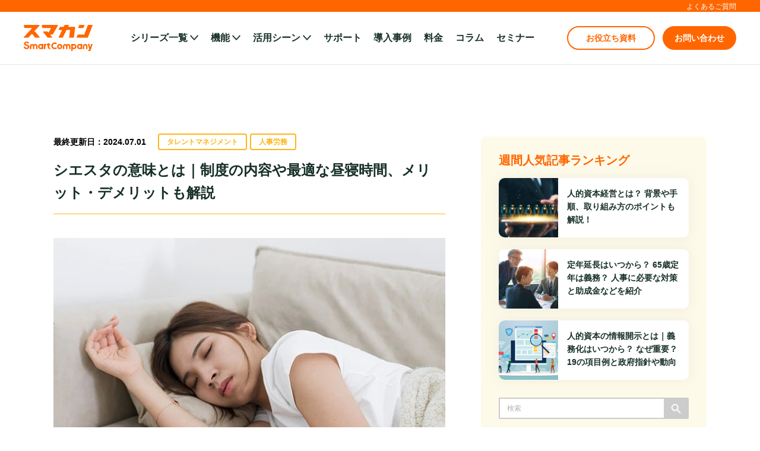

--- FILE ---
content_type: text/html; charset=UTF-8
request_url: https://smartcompany.jp/column/siesta-system/
body_size: 23667
content:
<!DOCTYPE HTML><html lang="ja"><head><meta http-equiv="X-UA-Compatible" content="IE=edge" /><meta charset="utf-8" /><meta name="viewport" content="width=1240" /><link rel="stylesheet" href="https://use.fontawesome.com/releases/v5.11.0/css/all.css" /><link rel="stylesheet" type="text/css" href="https://smartcompany.jp/wp-content/cache/autoptimize/css/autoptimize_single_e4b785e5355ca9169d244f7487d70b23.css?1701308894" /><title>シエスタの意味とは｜制度の内容や最適な昼寝時間、メリット・デメリットも解説｜SmartCompany（スマカン）</title><meta name="description" content="人事評価ならスマカンのコラム「シエスタの意味とは｜制度の内容や最適な昼寝時間、メリット・デメリットも解説」ページです。タレントマネジメントや人事評価など、人事や労務に関するお役立ち情報を掲載。スマカンは人材情報の見える化、人材配置、人材育成、目標管理、人事評価など人材戦略に役立てるタレントマネジメントシステムです。" /><meta name="keywords" content="タレントマネジメントシステム,人事評価,人材管理,人事戦略,人材管理,人材育成,目標管理,人事労務,スキル管理,スマカン,SmartCompany" /><link rel="canonical" href="https://smartcompany.jp/column/siesta-system/" /><link rel="stylesheet" type="text/css" href="https://smartcompany.jp/wp-content/cache/autoptimize/css/autoptimize_single_f6c135b6e8ddf7ba2966badb5a46bfdb.css?1706150495"><link rel="stylesheet" type="text/css" href="https://smartcompany.jp/wp-content/cache/autoptimize/css/autoptimize_single_37bcdd947e2464b74c19cb246687c068.css"><meta name="format-detection" content="telephone=no"><meta property="og:locale" content="ja_JP"><meta property="og:title" content="スマカン｜人事担当者が選ぶ、満足度No.1のタレントマネジメントシステム"><meta property="og:type" content="website"><meta property="og:url" content="https://smartcompany.jp/column/siesta-system/"><meta property="og:image" content="https://smartcompany.jp/wp-content/uploads/2023/02/thumb_column_230210_siesta-system.jpg" /><meta property="og:site_name" content="スマカン"><meta property="og:description" content="SmartCompany（スマカン）は、企業の経営層や人事はもちろん、個々の従業員も活用可能な「人に関わるすべての情報をマネジメント」できるシステムです。人材情報を自由な形で一元管理でき、グラフを活用した見える化によって、人材活用や評価が的確に行えるようになります。"><meta property="fb:app_id" content="1772684423161481"><meta name="twitter:card" content="summary_large_image"><meta name="twitter:site" content="@smartcompany_jp"><link rel="shortcut icon" href="/favicon.ico?date=20210901"><link rel="apple-touch-icon" sizes="180x180" href="/apple-touch-icon.png?date=20210901"><link rel="icon" sizes="180x180" href="/apple-touch-icon.png?date=20210901"> <script type="application/ld+json">[{"@context": "http://schema.org","@type": "Organization","url": "https://smartcompany.jp","logo": "https://smartcompany.jp/cmn/svg/logo.svg"},{"@context": "http://schema.org","@type": "WebSite","name": "スマカン｜人事担当者が選ぶ、人気No.1のタレントマネジメントシステム","url": "https://smartcompany.jp"}]</script> <script type="text/javascript" src="/cmn/js/jquery-3.6.0.min.js"></script>  <script type="text/javascript">$(function () {$('img').each(function() {var imgSrc = $(this).attr('src');$(this).attr('src', imgSrc + '?20260118');});});</script>  <script type="application/ld+json">{"@context": "http://schema.org","@type": "BlogPosting","mainEntityOfPage":{"@type":"WebPage","@id":"https://smartcompany.jp/column/siesta-system/"},"headline":"シエスタの意味とは｜制度の内容や最適な昼寝時間、メリット・デメリットも解説","image": ["https://smartcompany.jp/wp-content/uploads/2023/02/thumb_column_230210_siesta-system.jpg"],"datePublished": "2023-02-10T18:27:19+09:00","dateModified": "2024-07-01T10:45:47+09:00","author": {"@type": "Organization","name": "スマカン株式会社"},"publisher": {"@type": "Organization","name": "スマカン株式会社","logo": {"@type": "ImageObject","url": "https://smartcompany.jp/cmn/svg/logo.svg"}},"description": "スペイン語であるシエスタ（siesta）は、日本語で「日の出から6時間後＝正午前後」や「昼寝」を意味します。気温の高いラテンの国々では、日中に効率よく働けないことを理由に、午後から夕方までの暑い時間を休み時間としたことが [&hellip;]"}{"@context": "http://schema.org","@type": "BreadcrumbList","itemListElement": [{"@type": "ListItem","position": 1,"item": {"@id": "https://smartcompany.jp","name": "タレントマネジメントのスマカン"}},{"@type": "ListItem","position": 2,"item": {"@id": "https://smartcompany.jp/column/","name": "コラム"}},{"@type": "ListItem","position": 3,"item": {"@id": "https://smartcompany.jp/column/siesta-system/","name": "シエスタの意味とは｜制度の内容や最適な昼寝時間、メリット・デメリットも解説"}}]}</script>  <script>(function(w,d,s,l,i){w[l]=w[l]||[];w[l].push({'gtm.start':
new Date().getTime(),event:'gtm.js'});var f=d.getElementsByTagName(s)[0],
j=d.createElement(s),dl=l!='dataLayer'?'&l='+l:'';j.async=true;j.src=
'https://www.googletagmanager.com/gtm.js?id='+i+dl;f.parentNode.insertBefore(j,f);
})(window,document,'script','dataLayer','GTM-TTZX4NZ');</script>    <script>(function(w,d,s,l,i){w[l]=w[l]||[];w[l].push({'gtm.start':
new Date().getTime(),event:'gtm.js'});var f=d.getElementsByTagName(s)[0],
j=d.createElement(s),dl=l!='dataLayer'?'&l='+l:'';j.async=true;j.src=
'https://www.googletagmanager.com/gtm.js?id='+i+dl;f.parentNode.insertBefore(j,f);
})(window,document,'script','dataLayer','GTM-NSDLLJW');</script> </head><body class="column detail"> <noscript><iframe src="https://www.googletagmanager.com/ns.html?id=GTM-TTZX4NZ" height="0" width="0" style="display:none;visibility:hidden"></iframe></noscript> <noscript><iframe src="https://www.googletagmanager.com/ns.html?id=GTM-NSDLLJW" height="0" width="0" style="display:none;visibility:hidden"></iframe></noscript><header id="header" class="meganavi"><div class="hd_top"><ul class="hd_topin anklnkjs"><li><a href="/faq/">よくあるご質問</a></li></ul></div><nav class="meganavi-container"><div class="meganavi-header_left hd_logo"> <a href="/"><img src="/cmn/svg/logo.svg" width="116" height="45" alt="スマートカンパニー"></a></div><div class="meganavi-header__center"><ul class="megamenu_list"><li class="meganavi_item accordion"> <a class="js-dropdown">シリーズ一覧</a><div class="panel js-dropdown-menu"><div class="panel-inner"><div class="panel-inner__left"><div class="panel-inner__title">シリーズ一覧</div></div><div class="panel-inner__right service"><ul class="panel-inner__service-container large-card"><li class="panel-inner__service-card large-card"> <a href="/feature/"><div class="panel-inner__service-card-inner large-card"><div class="panel-inner__service-card-inner--body large-card"><div class="panel-inner__service-card-inner--body-logo smacom"> <img src="/cmn/svg/logo_smacom-h.svg?1642665818" alt="スマカン" loading="lazy"></div><div class="panel-inner__service-card--txt"><div class="panel-inner__service-card--txt-title">クラウド型</div><div class="panel-inner__service-card--txt-subtitle">タレントマネジメントシステム</div></div></div></div> </a></li><li class="panel-inner__service-card large-card"> <a href="/public/" target="_blank" rel="noopener"><div class="panel-inner__service-card-inner large-card"><div class="panel-inner__service-card-inner--body large-card"><div class="panel-inner__service-card-inner--body-logo public"> <img src="/cmn/svg/logo_public-h.svg?1634789949" alt="スマカン Public" loading="lazy"></div><div class="panel-inner__service-card--txt"><div class="panel-inner__service-card--txt-title">官公庁・公共特化型<span class="panel-inner__service-card--txt-title-lnk_blank"><img src="/cmn/svg/icn_window.svg?1628587245" alt="別タブで開く" loading="lazy"></span></div><div class="panel-inner__service-card--txt-subtitle">人事給与・就業管理・公務員人事評価・庶務事務</div></div></div></div> </a></li><li class="panel-inner__service-card large-card"> <a href="https://smartcompanypremium.jp/" target="_blank" rel="noopener"><div class="panel-inner__service-card-inner large-card"><div class="panel-inner__service-card-inner--body large-card"><div class="panel-inner__service-card-inner--body-logo premium"> <img src="/cmn/svg/logo_premium-h.svg?1642665818" alt="スマカン Premium" loading="lazy"></div><div class="panel-inner__service-card--txt"><div class="panel-inner__service-card--txt-title">オンプレミス型<span class="panel-inner__service-card--txt-title-lnk_blank"><img src="/cmn/svg/icn_window.svg?1628587245" alt="別タブで開く" loading="lazy"></span></div><div class="panel-inner__service-card--txt-subtitle">タレントマネジメントシステム</div></div></div></div> </a></li></ul></div></div></div><div class="meganavi-overlay"></div></li><li class="meganavi_item accordion"> <a class="js-dropdown">機能</a><div class="panel js-dropdown-menu"><div class="panel-inner"><div class="panel-inner__left"><div class="panel-inner__title">機能</div></div><div class="panel-inner__center"><ul class="panel-inner__navi"><li class="panel-inner__navi-item"><a href="/feature/">機能一覧</a></li><li class="panel-inner__navi-item"><a href="/feature/01/">人材情報の一元化</a></li><li class="panel-inner__navi-item"><a href="/feature/02/">人事の運用支援</a></li><li class="panel-inner__navi-item"><a href="/feature/03/">データ分析・タレント分析</a></li><li class="panel-inner__navi-item"><a href="/feature/04/">使いやすいインターフェース</a></li><li class="panel-inner__navi-item"><a href="/feature/05/">安心のセキュリティ</a></li><li class="panel-inner__navi-item"><a href="/feature/06/">ダッシュボード機能</a></li><li class="panel-inner__navi-item"><a href="/feature/08/">充実のアンケート機能</a></li><li class="panel-inner__navi-item"><a href="/feature/09/">大企業やカスタマイズにも対応</a></li></ul></div><div class="panel-inner__right"><ul class="panel-inner__service-container"><li class="panel-inner__service-card"> <a href="/public/" target="_blank" rel="noopener"><div class="panel-inner__service-card-inner"><div class="panel-inner__service-card-inner--lnk_blank"> <img src="/cmn/svg/icn_window.svg?1628587245" alt="別タブで開く" loading="lazy"></div><div class="panel-inner__service-card-inner--body"><div class="panel-inner__service-card-inner--body-logo public"> <img src="/cmn/svg/logo_public-h.svg?1634789949" alt="スマカン Public" loading="lazy"></div><div> <span class="smacom-btn smacom-btn__col-wh_or smacom-btn__size-xs">官公庁・公共特化</span></div></div></div> </a></li><li class="panel-inner__service-card"> <a href="https://smartcompanypremium.jp/" target="_blank" rel="noopener"><div class="panel-inner__service-card-inner"><div class="panel-inner__service-card-inner--lnk_blank"> <img src="/cmn/svg/icn_window.svg?1628587245" alt="別タブで開く" loading="lazy"></div><div class="panel-inner__service-card-inner--body"><div class="panel-inner__service-card-inner--body-logo premium"> <img src="/cmn/svg/logo_premium-h.svg?1636592549" alt="スマカン Premium" loading="lazy"></div><div> <span class="smacom-btn smacom-btn__col-wh_or smacom-btn__size-xs">オンプレミス型</span></div></div></div> </a></li></ul></div></div></div><div class="meganavi-overlay"></div></li><li class="meganavi_item accordion"> <a class="js-dropdown">活用シーン</a><div class="panel js-dropdown-menu"><div class="panel-inner"><div class="panel-inner__left"><div class="panel-inner__title">活用シーン</div></div><div class="panel-inner__center"><ul class="panel-inner__navi"><li class="panel-inner__navi-item"><a href="/scene/">活用シーン一覧</a></li><li class="panel-inner__navi-item"><a href="/scene/01/">テレワーク活用による<br>業務の可視化と効率化</a></li><li class="panel-inner__navi-item"><a href="/scene/02/">人材情報の一元化と可視化</a></li><li class="panel-inner__navi-item"><a href="/scene/03/">人事業務の自動化と効率化</a></li><li class="panel-inner__navi-item"><a href="/scene/04/">人事制度運用の効率化</a></li><li class="panel-inner__navi-item"><a href="/scene/05/">事業計画に合わせた<br class="c-pc">人材の採用計画</a></li><li class="panel-inner__navi-item"><a href="/scene/06/">必要なスキルの管理と<br class="c-pc">育成プランニング</a></li><li class="panel-inner__navi-item"><a href="/scene/07/">社員の定着化と離職率の低減・<br>エンゲージメント向上</a></li><li class="panel-inner__navi-item"><a href="/scene/08/">経営の意思決定のための<br class="c-pc">情報支援</a></li><li class="panel-inner__navi-item"><a href="/scene/09/">人材配置シミュレーションと<br>組織シミュレーション</a></li></ul></div><div class="panel-inner__right"><ul class="panel-inner__service-container"><li class="panel-inner__service-card"> <a href="/public/" target="_blank" rel="noopener"><div class="panel-inner__service-card-inner"><div class="panel-inner__service-card-inner--lnk_blank"> <img src="/cmn/svg/icn_window.svg?1628587245" alt="別タブで開く" loading="lazy"></div><div class="panel-inner__service-card-inner--body"><div class="panel-inner__service-card-inner--body-logo public"> <img src="/cmn/svg/logo_public-h.svg?1634789949" alt="スマカン Public" loading="lazy"></div><div> <span class="smacom-btn smacom-btn__col-wh_or smacom-btn__size-xs">官公庁・公共特化</span></div></div></div> </a></li><li class="panel-inner__service-card"> <a href="https://smartcompanypremium.jp/" target="_blank" rel="noopener"><div class="panel-inner__service-card-inner"><div class="panel-inner__service-card-inner--lnk_blank"> <img src="/cmn/svg/icn_window.svg?1628587245" alt="別タブで開く" loading="lazy"></div><div class="panel-inner__service-card-inner--body"><div class="panel-inner__service-card-inner--body-logo premium"> <img src="/cmn/svg/logo_premium-h.svg?1636592549" alt="スマカン Premium" loading="lazy"></div><div> <span class="smacom-btn smacom-btn__col-wh_or smacom-btn__size-xs">オンプレミス型</span></div></div></div> </a></li></ul></div></div></div><div class="meganavi-overlay"></div></li><li class="meganavi_item"> <a href="/support/">サポート</a></li><li class="meganavi_item"> <a href="https://onehr.jp/case/" target="_blank" rel="noopener">導入事例</a></li><li class="meganavi_item"> <a href="/price/">料金</a></li><li class="meganavi_item"> <a href="/column/">コラム</a></li><li class="meganavi_item"> <a href="https://onehr.jp/seminar/" target="_blank" rel="noopener">セミナー</a></li></ul><div class="megamenu_plus"> <a href="/doc/" class="smacom-btn smacom-btn__col-wh_or smacom-btn__size-xs smacom-btn__pd30" id="header_doc">お役立ち資料</a> <a href="/contact/" class="smacom-btn smacom-btn__col-or_wh smacom-btn__size-xs" id="header_contact">お問い合わせ</a></div></div></nav></header><main id="Contents"><div class="cvFl_warp is-scl"><div class="floatingjs cvFl_cls"><a href="#"></a></div><div class="cvFl_bnr ribbon"> <a href="/doc/"> </a></div></div><section class="topCnt5_warp bk ver4"><div class="c-wrap is-ver3"><div class="clmTop4_flx"><div class="clmTop4_main"><div class="semDtl_warp"><div class="semDtl_ttl"><ul class="date_tag"><li class="day">最終更新日：<time itemprop="dateModified" datetime="2024-07-01T10:45:47+09:00">2024.07.01</time></li><li data-term="talent" class="cat">タレントマネジメント</li><li data-term="hr_labor" class="cat">人事労務</li></ul><h1 class="semDtl-ttl">シエスタの意味とは｜制度の内容や最適な昼寝時間、メリット・デメリットも解説</h1></div><div class="semDtl_img"> <img width="800" height="450" src="https://smartcompany.jp/wp-content/uploads/2023/02/thumb_column_230210_siesta-system.jpg" class="attachment-large size-large wp-post-image" alt="シエスタ制度とは｜導入効果、最適な昼寝時間やメリット・デメリットを解説" loading="auto" decoding="async" fetchpriority="high" srcset="https://smartcompany.jp/wp-content/uploads/2023/02/thumb_column_230210_siesta-system.jpg 800w, https://smartcompany.jp/wp-content/uploads/2023/02/thumb_column_230210_siesta-system-280x158.jpg 280w, https://smartcompany.jp/wp-content/uploads/2023/02/thumb_column_230210_siesta-system-768x432.jpg 768w" sizes="(max-width: 800px) 100vw, 800px" /></div><p class="clmTop4_ttl ver3">関連資料を無料でご利用いただけます</p><div class="date_warp column-cta__doc"> <a href="https://smartcompany.jp/doc/product-introductionmaterial/?a=single-column_contentarea_head"><div class="column-cta__doc--top"><p class="date_mds">スマカン「サービス紹介」資料</p></div><div class="column-cta__doc--center"><div class="column-cta__doc--img"> <img src="https://smartcompany.jp/wp-content/uploads/2021/10/thumb_doc_00-1.jpg" width="260" height="146" alt="スマカン「サービス紹介」資料" loading="lazy"></div><div class="column-cta__doc--text"><p class="date_txt">クラウド人事システム満足度No.1！  『スマカン』の詳しい機能や解決できる課題をご紹介しています。  ▼この資料でわかること  『スマカン』で何ができるの？他社と何が違う？気になる料金プランやサポートは？  「…</p></div></div><div class="column-cta__doc--bottom"><div class="column-cta__doc--button"> <span class="smacom-btn smacom-btn__col-wh_or smacom-btn__size-s">ダウンロード</span></div></div> </a></div><div class="column-content"><p>スペイン語であるシエスタ（siesta）は、日本語で「日の出から6時間後＝正午前後」や「昼寝」を意味します。気温の高いラテンの国々では、日中に効率よく働けないことを理由に、午後から夕方までの暑い時間を休み時間としたことがはじまりとされています。</p><p>日本におけるシエスタ制度とは、昼休みを長時間設ける制度です。この間に、従業員が仮眠をとったり気分転換したりすることで、休憩後の生産性やパフォーマンスを高めることを目的としています。</p><p>本記事では、シエスタの意味やシエスタ制度の導入によるメリット・デメリット、実際にシエスタ制度を運用している企業事例などを解説します。人事・マネジメント担当者や経営者はぜひチェックしてみてください。</p> <details class="column-toc accordion anklnkjs"> <summary class="column-toc__title accordion">目次<span>（タップして開閉）</span></summary><ul class="column-toc__list"></ul> </details><h2 class="wp-block-heading column-h2" id="_1">シエスタの意味はスペイン語で「昼寝」</h2><p>そもそもシエスタ（siesta）は、スペインをはじめとしたラテンの国々が発祥とされており、日本語で「日の出から6時間後＝正午前後」や「昼寝」を意味します。</p><p>シエスタ制度の始まりは、スペインの夏の暑さが影響しています。最も気温の上がる正午過ぎには40度を超えることもあり、効率的に仕事を進められないことから、長い昼休みを設けるようになったのです。</p><p>そのため、シエスタが文化として根づいているイタリアやスペインなどでは、正午過ぎから夕方までを休業時間とする企業が多いとされています。</p><p>また、シエスタの時間は昼寝だけに使われるのではなく、自分の趣味活動や家族との時間など、リフレッシュの時間として使われることも多いようです。</p><h2 class="wp-block-heading column-h2" id="_2">シエスタ制度（昼寝制度）とは</h2><p>シエスタ制度とは、企業が昼休みを通常よりも長く設け、従業員にリフレッシュを促す制度です。一般的に昼休みは1時間程度で設定されますが、シエスタ制度では、2〜3時間ほど設けられることが多いとされています。</p><p>また、この時間を利用して昼寝の推奨をすることが多いため「昼寝制度」や「パワーナップ制度」と呼ばれることもあります</p><h3 class="wp-block-heading column-h3" id="_21">シエスタ制度の導入目的</h3><p>シエスタ制度の目的は「生産性を高めること」です。</p><p>人間は体内時計によって、昼食後の午後2時頃に最も眠気を感じやすいといわれています。そのため、昼食をとったあとに眠気に襲われる人も多いのではないでしょうか。</p><p>この眠気を感じやすい時間に、無理に活動せず昼寝をすることで、午後も集中力を高いまま維持でき、仕事の生産性を低下させずに業務に取り組めるとされているのです。</p><figure class="wp-block-table wp-table line column-link"><table><tbody><tr><td>あわせて読みたい【関連記事】<br><a href="https://smartcompany.jp/column/labor-productivity/">労働生産性とは｜計算式や生産性向上の方法も徹底解説！</a></td></tr></tbody></table></figure><h3 class="wp-block-heading column-h3" id="_22">シエスタ制度が日本で注目されている理由</h3><p>シエスタ制度への注目が高まる理由として「働き方改革の推進」が挙げられるでしょう。</p><p>働き方改革により、企業は就業時間内にできる限り生産性を高め、短時間で大きな成果を出すことへの重要性が高まっているのです。</p><p>2014年に厚生労働省は、午後の早い時間に30分程度の短い昼寝をすることで、そのあとの作業効率の改善に役立つと発表しました。</p><p>これらの理由や、日本企業によるシエスタ制度導入の影響もあり、日本でも徐々にシエスタ制度が注目されるようになったといえるでしょう。</p><p class="column-reference">参考：<a href="https://www.mhlw.go.jp/file/06-Seisakujouhou-10900000-Kenkoukyoku/0000047221.pdf" target="_blank" rel="noreferrer noopener">『健康づくりのための睡眠指針2014』厚生労働省</a></p><figure class="wp-block-table wp-table line column-link"><table><tbody><tr><td>あわせて読みたい【関連記事】<br><a href="https://smartcompany.jp/column/what-is-work-style-reform/">働き方改革とは【今更聞けない基礎】</a></td></tr></tbody></table></figure><h3 class="wp-block-heading column-h3" id="_23">シエスタ制度における過ごし方</h3><p>企業でシエスタ制度を取り入れる場合、過ごし方は基本的に従業員の自由です。</p><p>シエスタの使い方を昼寝だけに制限してしまうと、別のストレスを感じさせてしまい、リフレッシュの恩恵を受けられない可能性があるからです。</p><p>仮眠をとるほかにも、趣味や余暇、運動、読書、家族団らんなど、従業員それぞれがやりたいことを行う時間としましょう。</p><h3 class="wp-block-heading column-h3" id="_24">シエスタ制度における勤務時間</h3><p>シエスタ制度を導入した場合、終業時刻を約2時間延長するケースが多いようです。</p><p>たとえばシエスタを約3時間設けた場合、本来の休憩時間である1時間に、2時間プラスされることになります。そのため、もともと18時だった終業時刻が20時に繰り下がるということです。</p><figure class="wp-block-table wp-table line subtitle_pale-yellow justify_subtitle-center"><table><tbody><tr><th>本来の就業時間</th><td>9:00〜18:00</td></tr><tr><th>シエスタ</th><td>3時間（休憩時間1時間を含む）</td></tr><tr><th>シエスタ導入時の就業時間</th><td>9:00〜20:00</td></tr></tbody></table></figure><figure class="wp-block-table wp-table line column-link"><table><tbody><tr><td>あわせて読みたい【関連記事】<br><a href="https://smartcompany.jp/column/attendance-management/">勤怠管理とは｜基礎知識や注意点を解説</a></td></tr></tbody></table></figure><h2 class="wp-block-heading column-h2" id="_3">シエスタ制度の最適な昼寝時間</h2><p>世界的にみるとシエスタの時間は、3時間としている企業が多く、日本においては1時間半〜2時間としている企業が多いようです。ただし、時間やシエスタの開始時刻は企業によって異なります。</p><p>シエスタには、家族団らんや自身の趣味活動、昼寝など、従業員によってさまざまな過ごし方が挙げられるでしょう。</p><p>そのなかで、午後を乗り越えるために昼寝をしたいと考えた場合、最適な仮眠時間はどれくらいなのでしょうか。仮眠時間の長さによって得られる効果をご紹介します。</p><figure class="wp-block-table wp-table line subtitle_pale-yellow justify_subtitle-center"><table><thead><tr><th>仮眠時間</th><th>得られる効果</th></tr></thead><tbody><tr><th>10〜20分以内</th><td>病気の発症リスクを低減させ、起床後の作業効率が上がる</td></tr><tr><th>30分以上</th><td>熟睡モードに入ってしまい、眠気や倦怠感が残る</td></tr><tr><th>1時間以上</th><td>生活リズムが乱れたり、病気の発症リスクが上がる可能性がある</td></tr></tbody></table></figure><h3 class="wp-block-heading column-h3" id="_31">10〜20分以内</h3><p>午後に昼寝をする場合、正午から15時までの間に10〜20分以内で行うことが最適であるとされています。</p><p>20分以内が最適である理由は、深い睡眠（ノンレム睡眠）に切り替わる前の浅い睡眠（レム睡眠）にとどめることで脳が睡眠モードに入る前に起きることができるためです。</p><p>眠気を引きずらずに起きることができ、午前の疲れをリセットしたり、午後の作業効率が向上したりする効果を得られるでしょう。</p><p>ほかにも、仮眠時間を20分以内に収めることで、病気の発症リスクを低減させることができることも発表されています。</p><h3 class="wp-block-heading column-h3" id="_32">30分以上</h3><p>昼寝が30分以上経過すると、熟睡モードに入ってしまいます。</p><p>熟睡モードに入ると、すっきりと起きることができません。無理に起きたとしても、午後に倦怠感や眠気が残る状態で仕事や作業を行うことになり、逆にパフォーマンスが落ちてしまうことが考えられるでしょう。</p><h3 class="wp-block-heading column-h3" id="_33">1時間以上</h3><p>1時間以上昼寝をしてしまうと、浅い睡眠（ノンレム睡眠）から深い睡眠（レム睡眠）に切り替わり、目覚めた時にだるさを感じます。</p><p>起きたとしてもすぐに動き出すことが難しかったり、夜に寝つきづらくなることで生活リズムの乱れや睡眠不足につながったりして昼寝の効果を得られないでしょう。</p><p>また「昼寝はいつも1時間以上してしまう」というような長い昼寝の習慣がある人は、昼寝の習慣がない人と比較して、心血管疾患の発症リスクが高いことが報告されています。</p><p class="column-reference">参考：<a href="https://toyokeizai.net/articles/-/428528" target="_blank" rel="noreferrer noopener">『｢1時間超の昼寝は死亡リスク3割上昇｣の衝撃事実』東洋経済オンライン（2021）</a></p><h2 class="wp-block-heading column-h2" id="_4">シエスタ制度の効果・メリット</h2><p>シエスタ制度を導入すると、従業員と企業ともに多くのメリットを得ることができます。具体的に、どのような効果やメリットが得られるのでしょうか。</p><figure class="wp-block-table wp-table line"><table><tbody><tr><td>・従業員のモチベーションが高まる<br>・企業イメージが向上する<br>・勤務時間の柔軟性が高まる<br>・ゆっくりと昼食をとれる<br>・夏の暑い時間に仕事をせずに済む<br>・ストレスを解消できる<br>・体力や集中力の回復ができる</td></tr></tbody></table></figure><h3 class="wp-block-heading column-h3" id="_41">従業員のモチベーションが高まる</h3><p>シエスタ制度の適切な運用によって、従業員のモチベーション向上につながります。</p><p>昼休みにしっかりとリフレッシュできれば、頭がすっきりと冴えた状態で午後から効率よく仕事が行えるため、従業員のモチベーションを高められるのです。</p><p>また、シエスタの過ごし方を自由に決められることで、仕事に対する心身のストレスが軽減され、企業に対する満足度向上も期待できるでしょう。</p><figure class="wp-block-table wp-table line column-link"><table><tbody><tr><td>あわせて読みたい【関連記事】<br><a href="https://smartcompany.jp/column/employee-motivation-improving/">社員のモチベーションを向上させる方法と施策｜事例を交えて紹介</a></td></tr></tbody></table></figure><h3 class="wp-block-heading column-h3" id="_42">企業イメージが向上する</h3><p>シエスタ制度を導入すると、企業イメージの向上が期待できます。</p><p>ホームページや採用サイトで公表することで、外部の人に「先進的なシステムを導入している企業」や「従業員の健康状態を気にかけている企業」という魅力的なイメージを与えられるためです。</p><p>また、健康経営の推進や優秀な人材の確保を目指している場合にも、シエスタ制度は有効といえるでしょう。</p><figure class="wp-block-table wp-table line column-link"><table><tbody><tr><td>あわせて読みたい【関連記事】<br><a href="https://smartcompany.jp/column/health-running/">今からでも遅くない【健康経営】とは？</a></td></tr></tbody></table></figure><h3 class="wp-block-heading column-h3" id="_43">労働時間の柔軟性が高まる</h3><p>シエスタ制度と一緒にフレックスタイムを導入すると、労働時間が柔軟に選べるようになります。</p><p>「大きな仕事を片づけたい日はシエスタ制度を利用し、早く帰宅したい日は利用しない」という選択もできるため、従業員が働き方を自由に選択できます。</p><p>また、昼間に長い休み時間を確保できることで、家事と仕事を両立しやすくなり、従業員エンゲージメントの向上も期待できるでしょう。</p><p>従業員一人ひとりの希望に適したフレキシブルな働き方が実現できることで満足度向上や離職防止など、企業にとって嬉しいメリットが得られるのです。</p><figure class="wp-block-table wp-table line column-link"><table><tbody><tr><td>あわせて読みたい【関連記事】<br><a href="https://smartcompany.jp/column/cs-es/">従業員満足度(ES)とは｜要素やメリット、向上させる方法を解説</a><br><a href="https://smartcompany.jp/column/preventing-turnover/">離職防止のために何ができる？ 社員の本音や離職理由、成功事例を紹介</a></td></tr></tbody></table></figure><h3 class="wp-block-heading column-h3" id="_44">ゆっくりと昼食をとれる</h3><p>シエスタ制度によって昼休みが長時間与えられると、昼食をゆっくりと食べられます。</p><p>健康に気を遣った食事ができたり、今まで余裕がなくて足を運べなかった飲食店でランチができるようになったりするでしょう。</p><p>ランチをともにする同僚や後輩、家族、友人と、時間を気にせずおしゃべりができる点もシエスタ制度のメリットの一つといえます。</p><h3 class="wp-block-heading column-h3" id="_45">夏の暑い時間に仕事をせずに済む</h3><p>気温が上がる夏の午後に休憩できる点も、シエスタ制度の魅力です。</p><p>年々気温が上昇する夏日には、熱中症や脱水症にも注意しなければなりません。営業などの外出が多い職種の人には、夏の午後の外出がつらいという方が多いのではないでしょうか。</p><p>シエスタ制度を活用すれば、最も暑いお昼過ぎの時間を避けて、比較的過ごしやすい午前中や夕方に外出予定を組むなどのスケジュール調整ができるようになるでしょう。</p><h3 class="wp-block-heading column-h3" id="_46">ストレスを解消できる</h3><p>シエスタ制度をうまく活用できれば、蓄積したストレスの解消が見込めます。</p><p>休み時間の使い方を従業員自身が選択し、自身のストレス解消に費やすことで気持ちを切り替えて仕事に取り組めるのです。</p><p>ストレス解消の方法は人によってさまざまですが、好きなものを食べることや、親しい友人や家族と話すこと、仮眠、運動、趣味活動などが挙げられるでしょう。</p><p>ストレス社会といわれる昨今では、ストレスを我慢して仕事や生活し、最終的に精神疾患に悩まされてしまう人も少なくありません。自社の従業員をそういった事態に陥らせないためにもシエスタ制度の導入は有効です。</p><figure class="wp-block-table wp-table line column-link"><table><tbody><tr><td>あわせて読みたい【関連記事】<br><a href="https://smartcompany.jp/column/what-is-a-stress-check/">ストレスチェックとは【簡単に】義務化の背景や目的、実施方法を紹介</a></td></tr></tbody></table></figure><h3 class="wp-block-heading column-h3" id="_47">体力や集中力の回復ができる</h3><p>シエスタ制度の長い休み時間は、気分転換に最適です。</p><p>体力や集中力はどんなに鍛えても長く維持することは難しいでしょう。適度に休憩を挟まなければ、気づかないうちに体を酷使してしまったことによる慢性的な疲労や体調不良にもつながりかねません。</p><p>少し昼寝をするだけでも、体力や集中力は十分回復できるとされています。</p><p>シエスタ制度の導入によって、今までなかなか休憩を取れなかったという人でも、自分を労わりエネルギーチャージする時間をつくれるのもメリットの一つです。</p><h2 class="wp-block-heading column-h2" id="_5">シエスタ制度のデメリットと対策</h2><p>シエスタ制度によって考えられるデメリットと対策をご紹介します。シエスタ制度の導入を検討している場合は、メリットだけでなく、デメリットも把握して対策を練っておくとよいでしょう。</p><figure class="wp-block-table wp-table line"><table><tbody><tr><td>・体内時計が乱れやすくなる<br>・頭痛が起きやすくなる<br>・退勤時間が遅くなる</td></tr></tbody></table></figure><h3 class="wp-block-heading column-h3" id="_51">体内時計が乱れやすくなる</h3><p>日中に昼寝の時間を挟むと、体内時計が乱れる恐れもあります。</p><p>そのため昼間に寝すぎると、夜の寝つきが悪くなり、睡眠の質を下げる原因となるのです。適切な睡眠時間がとれるように、企業側の配慮も検討してみるとよいでしょう。</p><p>たとえば、数十分の昼寝に向いているリクライニングチェアを用意したり、長時間の昼寝がもたらすデメリットを従業員に周知したりするなどが挙げられるでしょう。</p><p>体内時計が乱れてしまうと、企業が期待しているシエスタ制度のメリットを得られないため、従業員と企業がともに注意したいところです。</p><h3 class="wp-block-heading column-h3" id="_52">頭痛が起きやすくなる</h3><p>シエスタ中に仮眠を取ると、頭痛に悩まされる人もいるようです。</p><p>昼寝から目覚めたときに、血管の拡張しすぎにより血流量が増えることで、強い痛みを感じてしまう人もいます。そのほか、寝るときの姿勢が悪いことも頭痛の原因の一つです。</p><p>会社で昼寝を推奨する場合には、椅子に座ったままでも姿勢が悪くならないように寝られる簡易枕の支給などを検討してみるとよいかもしれません。</p><p>シエスタ制度の導入によって、健康を損ねる従業員が発生していないかどうか、企業側が確認するようにしましょう。</p><h3 class="wp-block-heading column-h3" id="_53">退勤時間が遅くなる</h3><p>シエスタ制度を導入すると、退勤時間が後ろ倒しになってしまいます。</p><p>昼休みは長く確保できる一方、業務量が多い従業員や会社から自宅が遠い従業員は、退勤時間や帰宅時間が遅くなることが懸念されるでしょう。</p><p>健康経営の一環としても有益なシエスタ制度を導入したにもかかわらず、夜の睡眠時間が取れなかったりプライベートの時間を確保できなかったりしては、逆効果となってしまいます。</p><p>あらかじめ業務量の精査を行ったり、フレックス制度や時短制度との併用を認めたりするなどの工夫を行うとよいでしょう。</p><figure class="wp-block-table wp-table line column-link"><table><tbody><tr><td>あわせて読みたい【関連記事】<br><a href="https://smartcompany.jp/column/health-running-case/">健康経営の取り組み事例7選｜大企業から中小企業、ユニーク事例まで</a></td></tr></tbody></table></figure><h2 class="wp-block-heading column-h2" id="_6">シエスタ制度を導入した企業事例</h2><p>日本において、シエスタ制度を導入した企業を見ていきましょう。企業事例をもとに自社に取り入れられることはないか検討してみてください。</p><h3 class="wp-block-heading column-h3" id="_61">三菱地所株式会社</h3><p>不動産事業を主に取り扱う三菱地所株式会社は、2018年にパワーナップ制度の導入を開始しました。昼休みの1時間とは別に30分間の仮眠を推奨する、パワーナップ制度の導入目的は、生産性の向上です。</p><p>同社は、移転のタイミングで本社に仮眠室を備え付けました。仮眠室には、午後の業務を邪魔しない適度な睡眠がとれるように工夫された、リクライニングチェアが設置されています。</p><p>パワーナップ制度を社内に根づかせるために、フリーアドレス化や根気強く制度活用を推奨し続けることで、従業員の意識改革に成功しました。</p><p>結果として従業員が業務効率や生産性の向上を実感しているということから、シエスタ制度のメリットである、生産性の向上や集中力の回復に寄与しているといえるでしょう。</p><p class="column-reference">参考：<a href="https://www.mhlw.go.jp/content/10904750/001126766.pdf" target="_blank" rel="noreferrer noopener">『仮眠30分で業務効率アップ 三菱地所が導入した「パワーナップ制度」とは？』厚生労働省</a></p><h3 class="wp-block-heading column-h3" id="_62">株式会社ヒューゴ</h3><p>ITコンサルタント企業の株式会社ヒューゴは、毎日13〜16時の間に3時間の昼休みを2007年頃から設けています。従業員は仮眠をとったあと、ジムでのエクササイズやオフィス近辺の散歩、映画鑑賞など好きなことをして過ごすそうです。</p><p>シエスタ制度を導入することで、5年間の売り上げは5倍以上に伸び、ケアレスミスや残業時間が大幅に減少したといいます。また、2018年から始まったフレックス制度との併用も相まって、中途採用の応募者も増加したようです。</p><p class="column-reference">参考：<a href="https://www.hugoinc.us/2019/05/%E3%82%B7%E3%82%A8%E3%82%B9%E3%82%BF%E5%88%B6%E5%BA%A6%EF%BC%88%E7%A4%BE%E5%86%85%E3%81%AE%E6%98%BC%E5%AF%9D%EF%BC%89%E3%81%A8%E3%83%AA%E3%83%A2%E3%83%BC%E3%83%88%E3%83%AF%E3%83%BC%E3%82%AF%E3%81%AB/" target="_blank" rel="noreferrer noopener">『日本経済新聞社様よりシエスタ制度（社内の昼寝）とリモートワークについて取材いただきました。』株式会社ヒューゴ</a></p><h3 class="wp-block-heading column-h3" id="_63">GMOインターネット株式会社</h3><p>通信事業を営むGMOインターネット株式会社は、2011年より会議室を「おひるねスペース」として12時30分から13時30分まで開放しています。仮眠室内には、昼寝用の簡易ベッドやアイマスク、耳栓が完備されており、20分程度の昼寝を推奨しています。</p><p>同社がシエスタ制度を導入した目的は、従業員が頭をクリアにし、クリエイティブな発想を生み出す助けをすることです。</p><p>また、予約制の仮眠室やプロによるマッサージを業務の合間に格安で受けられるボディケアサービスのの設置は大きな特徴といえるでしょう。</p><p class="column-reference">参照：<a href="https://www.gmo.jp/csr/human-capital/office/" target="_blank" rel="noreferrer noopener">『オフィス環境』GMOインターネットグループ株式会社</a></p><h2 class="wp-block-heading column-h2" id="_7">シエスタ制度を導入する際の注意点</h2><p>シエスタ制度を実際に導入してみたいと考える企業は、下記のような注意点に気をつけて導入準備を進めるとよいでしょう。</p><figure class="wp-block-table wp-table line"><table><tbody><tr><td>・制度の利用は選択式にする<br>・業務に影響が出ないように配慮する<br>・睡眠がとれる環境を整備する</td></tr></tbody></table></figure><h3 class="wp-block-heading column-h3" id="_71">制度の利用は選択式にする</h3><p>シエスタ制度の利用は、各従業員の希望に合わせて選択できるようにしましょう。</p><p>シエスタを利用すると自動的に退勤時刻が遅れるため、早く帰宅したい人は迷惑や不満に感じ、業務へのモチベーションが低下してしまうかもしれません。</p><p>制度の導入が、かえって生産性を低下させてしまわないか、社内アンケートを実施したり、任意で利用できるようにしたりするなど、よく検討することをおすすめします。</p><figure class="wp-block-table wp-table line column-link"><table><tbody><tr><td>あわせて読みたい【関連記事】<br><a href="https://smartcompany.jp/column/what-is-in-house-questionnaire/">社内アンケートとは？ 実施のコツやポイント、ツールもご紹介</a></td></tr></tbody></table></figure><h3 class="wp-block-heading column-h3" id="_72">業務に影響が出ないように配慮する</h3><p>シエスタ制度の導入によって業務に影響が出ないように、細やかな配慮も必要です。</p><p>特に、取引先に対しては事前の連絡が求められます。連絡がとれなくなる時間を、制度の導入時に前もって伝えておくと安心でしょう。取引先へ対応できるよう、シエスタ時間中に業務連絡を担当する人材を、外部から雇用するのも一案です。</p><p>また社内への配慮として、シエスタを利用する前にほかの従業員にひと声かけるなどの配慮を行うとよいでしょう。</p><h3 class="wp-block-heading column-h3" id="_73">睡眠がとれる環境を整備する</h3><p>シエスタ制度の効果を最大限に引き出すためには、リラックスして睡眠がとれる環境を整えることが重要です。</p><p>毎回同じ姿勢で仮眠すると、質の高い睡眠がとれるといわれています。仮眠室や仮眠用のベッド・リクライニングチェアなどを設置し、従業員が気兼ねなく休息をとれるようにしましょう。</p><p>ほかにも、雑音によって従業員の休息が遮られないよう、会議室や業務用のフロアから離れた場所にするなどの配慮も重要です。</p><h2 class="wp-block-heading column-h2" id="_8">シエスタ制度は発祥スペインで廃止の動きも</h2><p>ここまでシエスタ制度の概要をご紹介してきましたが、スペイン本国では廃止の動きもあるようです。その理由は、早く帰宅したい人が増えているからです。</p><p>シエスタ制度には、メリットとデメリットがあります。それぞれをよく理解したうえで、自社の目的に応じて導入の有無を決めるようにしましょう。</p><h2 class="wp-block-heading column-h2" id="_9">シエスタ制度を取り入れて生産性向上へ</h2><p>シエスタ（siesta）は、日本語で「日の出から6時間後＝正午前後」や「昼寝」のことです。気温の高いスペインをはじめとするラテンの国々では、暑い日中に効率よく仕事ができないため、長い昼休みを設けるようになったことがはじまりといわれています。</p><p>長時間の昼休みを設けるシエスタ制度は、日本企業でも導入されている施策です。従業員の健康を守り、業務の生産性を高める効果が期待できるとされています。</p><p>ただし、昼休みを延長する分、終業時刻が引き伸ばされるというデメリットもあります。シエスタ制度を導入する際には、制度の利用を選択式にしたり、フレックスタイム制度と並行したりするなどの工夫が必要でしょう。</p><p>シエスタ制度の導入を検討している場合は、本記事の内容をぜひ参考にしてみてください。</p><p><span class="column-link-def"><a href="https://smartcompany.jp/">タレントマネジメントシステム『スマカン』</a></span>は、人事業務の生産性向上を助けるクラウドサービスです。人材情報を一元管理し、人事業務の効率化や適正な人材配置、育成を見越したスキル管理などにお役立ていただけます。</p><p>目的に応じて<span class="column-link-def"><a href="https://smartcompany.jp/price/">欲しい機能だけを選べる料金プラン</a></span>でご利用いただけますので、多機能過ぎて使いこなせないといった無駄はありません。</p><p>当サイトでは、<span class="column-link-def"><a href="https://smartcompany.jp/doc/product-introductionmaterial/?a=archive-doc">サービス紹介資料</a></span>はもちろん、人事労務のノウハウに関する資料を<span class="column-link-def"><a href="https://smartcompany.jp/doc/">無料でダウンロード</a></span>いただけます。また、<span class="column-link-def"><a href="https://smartcompany.jp/contact/trial/">30日間の無料トライアル</a></span>もご提供していますので、まずは<span class="column-link-def"><a href="https://smartcompany.jp/contact/introduction/">お気軽にお問い合わせください。</a></span></p><figure class="wp-block-image size-full column-cta"> <a href="/contact/trial/" target="_blank" rel="noopener"> <img src="https://smartcompany.jp/cmn/img/bnr-smacom-850x478.png" alt="スマカンの無料トライアルはこちら" class="lazyload" loading="lazy" width="640" height="360"><div class="column-cta__button-202205">30日間無料トライアルを申し込む<i class="fas fa-angle-right fa-lg fa-fw"></i></div> </a></figure><section class="supervisor_profile"><p class="label">記事監修</p><div class="left"><img class="size-full wp-image-7109" src="https://smartcompany.jp/wp-content/uploads/2022/10/icon_supervisor.png" alt="監修者" width="150" height="150" loading="lazy"></div><div class="right"><p class="supervisor_name">スマカン株式会社 代表取締役社長 唐沢雄三郎</p><p>一貫して現場に寄り添う人事システムの開発に注力している起業家。戦略人事情報・人材マネジメントシステム、マイナンバー管理システムをはじめ、近年はタレントマネジメントにまで専門領域を広げ、着実に実績を積み上げている。主力製品は公共機関など多くの団体・企業に支持され、その信頼と実績をもとに日本の人材課題の解決に貢献している。</p></div></section></div><div class="semDtl_sns"><p class="semDtl_snsttl">SHARE</p><ul class="semDtl_snsin"><li class="semDtl_sns-btn is-fb"> <a href="https://www.facebook.com/sharer/sharer.php?u=https://smartcompany.jp/column/siesta-system/" target="_blank" rel="noopener noreferrer" class="semDtl_sns-link is-fb" aria-label="Facebook"><svg width="20" height="20" viewBox="0 0 20 20" fill="none" xmlns="http://www.w3.org/2000/svg"> <path d="M19.9996 10.0367C19.9996 4.49365 15.5225 0 9.9998 0C4.47711 0 0 4.49365 0 10.0367C0 14.7436 3.22874 18.6932 7.58425 19.778V13.104H5.52229V10.0367H7.58425V8.7151C7.58425 5.29899 9.12462 3.7156 12.4662 3.7156C13.0997 3.7156 14.1929 3.84046 14.6401 3.96491V6.74509C14.4041 6.7202 13.9941 6.70775 13.4849 6.70775C11.8454 6.70775 11.2118 7.33123 11.2118 8.95196V10.0367H14.4781L13.9169 13.104H11.2118V20C16.1633 19.3998 20 15.1683 20 10.0367H19.9996Z" fill="white"/> </svg><span>Facebook</span></a></li><li class="semDtl_sns-btn is-tw"> <a href="https://twitter.com/intent/tweet?url=https://smartcompany.jp/column/siesta-system/&text=シエスタの意味とは｜制度の内容や最適な昼寝時間、メリット・デメリットも解説｜SmartCompany（スマカン）" target="_blank" rel="noopener noreferrer" class="semDtl_sns-link is-tw" aria-label="X（旧Twitter）"><svg width="16" height="16" viewBox="0 0 16 16" fill="none" xmlns="http://www.w3.org/2000/svg"> <path d="M9.31742 6.77491L15.1457 0H13.7646L8.70389 5.88256L4.66193 0H0L6.11224 8.89547L0 16H1.38119L6.72542 9.78782L10.994 16H15.656L9.31708 6.77491H9.31742ZM7.42569 8.97384L6.80639 8.08805L1.87886 1.03974H4.00029L7.97687 6.72795L8.59617 7.61374L13.7652 15.0075H11.6438L7.42569 8.97418V8.97384Z" fill="white"/> </svg><span>X（旧Twitter）</span></a></li><li class="semDtl_sns-btn is-hb"> <a href="http://b.hatena.ne.jp/add?url=https://smartcompany.jp/column/siesta-system/" target="_blank" rel="noopener noreferrer" class="semDtl_sns-link is-hb" aria-label="はてなブックマーク"><svg width="24" height="24" viewBox="0 0 24 24" fill="none" xmlns="http://www.w3.org/2000/svg"> <path d="M19.1088 0H4.8912C2.18986 0 0 2.18987 0 4.8912V19.1088C0 21.8101 2.18986 24 4.8912 24H19.1088C21.8101 24 24 21.8101 24 19.1088V4.8912C24 2.18987 21.8101 0 19.1088 0Z" fill="#00A4DE"/> <path d="M13.3536 12.3888C13.1202 12.1395 12.8396 11.9391 12.5282 11.799C12.2167 11.6589 11.8806 11.582 11.5392 11.5728C12.1134 11.4529 12.6384 11.1637 13.0464 10.7424C13.3786 10.3255 13.546 9.80105 13.5168 9.26878C13.524 8.81486 13.4138 8.36678 13.1968 7.96798C12.9784 7.59061 12.6593 7.28148 12.2752 7.07518C11.8822 6.86789 11.457 6.72833 11.0176 6.66238C10.1621 6.56409 9.30085 6.5256 8.44002 6.54718H5.44962V17.4528H8.53122C9.4258 17.471 10.3206 17.4293 11.2096 17.328C11.6877 17.2625 12.1516 17.1181 12.5824 16.9008C13.027 16.6704 13.393 16.3128 13.6336 15.8736C13.887 15.4002 14.0143 14.8696 14.0032 14.3328C14.0408 13.6259 13.8086 12.9311 13.3536 12.3888ZM8.21762 8.96158H8.85762C9.36679 8.91652 9.87902 9.00244 10.3456 9.21118C10.4779 9.31036 10.5823 9.44201 10.6487 9.59338C10.7151 9.74475 10.7413 9.91071 10.7248 10.0752C10.7409 10.2385 10.7112 10.4031 10.6392 10.5506C10.5672 10.6981 10.4555 10.8227 10.3168 10.9104C9.84103 11.1104 9.32401 11.1927 8.80962 11.1504H8.21922V8.95998L8.21762 8.96158ZM10.752 15.216C10.2845 15.4278 9.77108 15.5186 9.25922 15.48H8.21922V13.104H9.30402C9.81408 13.059 10.3268 13.1536 10.7872 13.3776C10.929 13.4912 11.04 13.6387 11.1099 13.8065C11.1798 13.9742 11.2064 14.1569 11.1872 14.3376C11.2077 14.5114 11.1768 14.6873 11.0983 14.8437C11.0198 15.0001 10.8972 15.1301 10.7456 15.2176L10.752 15.216Z" fill="white"/> <path d="M17.1648 14.6928C16.8914 14.6928 16.6241 14.7739 16.3968 14.9258C16.1695 15.0777 15.9923 15.2936 15.8876 15.5462C15.783 15.7988 15.7556 16.0767 15.809 16.3449C15.8623 16.6131 15.994 16.8594 16.1873 17.0527C16.3806 17.246 16.627 17.3777 16.8951 17.431C17.1633 17.4844 17.4412 17.457 17.6938 17.3524C17.9464 17.2477 18.1623 17.0706 18.3142 16.8432C18.4661 16.6159 18.5472 16.3486 18.5472 16.0752C18.5472 15.7086 18.4016 15.3569 18.1423 15.0977C17.8831 14.8384 17.5314 14.6928 17.1648 14.6928Z" fill="white"/> <path d="M18.3648 6.54721H15.9648V13.82H18.3648V6.54721Z" fill="white"/> </svg><span>はてなブックマーク</span></a></li></ul></div><div class="semDtl_btn c-btn"><a href="/column/"><span class="is-btn">コラム一覧に戻る</span></a></div></div><div class="semDtl_sb"><p class="clmTop4_ttl ver3">関連資料を無料でご利用いただけます</p><div class="date_warp column-cta__doc"> <a href="https://smartcompany.jp/doc/product-introductionmaterial/?a=single-column_contentarea_foot"><div class="column-cta__doc--top"><p class="date_mds">スマカン「サービス紹介」資料</p></div><div class="column-cta__doc--center"><div class="column-cta__doc--img"> <img src="https://smartcompany.jp/wp-content/uploads/2021/10/thumb_doc_00-1.jpg" width="260" height="146" alt="スマカン「サービス紹介」資料" loading="lazy"></div><div class="column-cta__doc--text"><p class="date_txt">クラウド人事システム満足度No.1！  『スマカン』の詳しい機能や解決できる課題をご紹介しています。  ▼この資料でわかること  『スマカン』で何ができるの？他社と何が違う？気になる料金プランやサポートは？  「…</p></div></div><div class="column-cta__doc--bottom"><div class="column-cta__doc--button"> <span class="smacom-btn smacom-btn__col-wh_or smacom-btn__size-s">ダウンロード</span></div></div> </a></div><section class="category_list_link_area"><p class="clmTop4_ttl ver3">コラム記事カテゴリ</p><div class="btn_wrap"><ul class="category_list"><li><a href="https://smartcompany.jp/column/column_category/talent/?a=single-column_contentarea_cat"><span class="category_name">タレントマネジメント</span></a></li><li><a href="https://smartcompany.jp/column/column_category/hr_evaluation/?a=single-column_contentarea_cat"><span class="category_name">人事評価</span></a></li><li><a href="https://smartcompany.jp/column/column_category/hr_strategy/?a=single-column_contentarea_cat"><span class="category_name">人事戦略</span></a></li><li><a href="https://smartcompany.jp/column/column_category/hr_management/?a=single-column_contentarea_cat"><span class="category_name">人材管理</span></a></li><li><a href="https://smartcompany.jp/column/column_category/hr_development/?a=single-column_contentarea_cat"><span class="category_name">人材育成</span></a></li><li><a href="https://smartcompany.jp/column/column_category/hr_labor/?a=single-column_contentarea_cat"><span class="category_name">人事労務</span></a></li><li><a href="https://smartcompany.jp/column/column_category/hr_recruitment/?a=single-column_contentarea_cat"><span class="category_name">人材採用</span></a></li><li><a href="https://smartcompany.jp/column/column_category/hr_public/?a=single-column_contentarea_cat"><span class="category_name">公務員・自治体</span></a></li></ul></div></section><p class="clmTop4_ttl ver3">こちらの記事もおすすめ</p><ul class="date_lst ver4 lst_recommend"><li class="date_lstbx"><div class="date_warp is-ver2"> <a href="https://smartcompany.jp/column/need-adjustments-to-personnel-evaluation/"><div class="date_top"><div class="date_img"> <img width="280" height="158" src="https://smartcompany.jp/wp-content/uploads/2022/05/thumb_column_220523-280x158.jpg" class="attachment-medium size-medium wp-post-image" alt="" decoding="async" loading="lazy" srcset="https://smartcompany.jp/wp-content/uploads/2022/05/thumb_column_220523-280x158.jpg 280w, https://smartcompany.jp/wp-content/uploads/2022/05/thumb_column_220523-768x432.jpg 768w, https://smartcompany.jp/wp-content/uploads/2022/05/thumb_column_220523.jpg 800w" sizes="auto, (max-width: 280px) 100vw, 280px" /></div><div class="date_ttl"><p class="date_mds">人事評価に甘辛調整は必要？ 評価の偏りを平均値に調整して、納得感を高めるには？</p><ul class="date_tag"><li class="cat" data-term="talent">タレントマネジメント</li><li class="cat" data-term="hr_evaluation">人事評価</li></ul></div></div> </a></div></li><li class="date_lstbx"><div class="date_warp is-ver2"> <a href="https://smartcompany.jp/column/human-capitai-running/"><div class="date_top"><div class="date_img"> <img width="280" height="158" src="https://smartcompany.jp/wp-content/uploads/2022/08/thumb_column_220831_human-capitai-running-280x158.jpg" class="attachment-medium size-medium wp-post-image" alt="" decoding="async" loading="lazy" srcset="https://smartcompany.jp/wp-content/uploads/2022/08/thumb_column_220831_human-capitai-running-280x158.jpg 280w, https://smartcompany.jp/wp-content/uploads/2022/08/thumb_column_220831_human-capitai-running-768x432.jpg 768w, https://smartcompany.jp/wp-content/uploads/2022/08/thumb_column_220831_human-capitai-running.jpg 800w" sizes="auto, (max-width: 280px) 100vw, 280px" /></div><div class="date_ttl"><p class="date_mds">人的資本経営とは？ 背景や手順、取り組み方のポイントも解説！</p><ul class="date_tag"><li class="cat" data-term="talent">タレントマネジメント</li><li class="cat" data-term="hr_strategy">人事戦略</li></ul></div></div> </a></div></li><li class="date_lstbx"><div class="date_warp is-ver2"> <a href="https://smartcompany.jp/column/hc-infor-disclosure/"><div class="date_top"><div class="date_img"> <img width="280" height="158" src="https://smartcompany.jp/wp-content/uploads/2022/11/thumb_column_221109_hc-infor-disclosure-280x158.jpg" class="attachment-medium size-medium wp-post-image" alt="" decoding="async" loading="lazy" srcset="https://smartcompany.jp/wp-content/uploads/2022/11/thumb_column_221109_hc-infor-disclosure-280x158.jpg 280w, https://smartcompany.jp/wp-content/uploads/2022/11/thumb_column_221109_hc-infor-disclosure-768x432.jpg 768w, https://smartcompany.jp/wp-content/uploads/2022/11/thumb_column_221109_hc-infor-disclosure.jpg 800w" sizes="auto, (max-width: 280px) 100vw, 280px" /></div><div class="date_ttl"><p class="date_mds">人的資本の情報開示とは｜義務化はいつから？ なぜ重要？ 19の項目例と政府指針や動向</p><ul class="date_tag"><li class="cat" data-term="talent">タレントマネジメント</li><li class="cat" data-term="hr_strategy">人事戦略</li></ul></div></div> </a></div></li><li class="date_lstbx"><div class="date_warp is-ver2"> <a href="https://smartcompany.jp/column/divercity-inclusion/"><div class="date_top"><div class="date_img"> <img width="280" height="158" src="https://smartcompany.jp/wp-content/uploads/2022/08/thumb_column_220831_divercity-inclusion-280x158.jpg" class="attachment-medium size-medium wp-post-image" alt="" decoding="async" loading="lazy" srcset="https://smartcompany.jp/wp-content/uploads/2022/08/thumb_column_220831_divercity-inclusion-280x158.jpg 280w, https://smartcompany.jp/wp-content/uploads/2022/08/thumb_column_220831_divercity-inclusion-768x432.jpg 768w, https://smartcompany.jp/wp-content/uploads/2022/08/thumb_column_220831_divercity-inclusion.jpg 800w" sizes="auto, (max-width: 280px) 100vw, 280px" /></div><div class="date_ttl"><p class="date_mds">D＆I(ダイバーシティ＆インクルージョン)の取り組み例や意味、推進方法</p><ul class="date_tag"><li class="cat" data-term="talent">タレントマネジメント</li><li class="cat" data-term="hr_strategy">人事戦略</li></ul></div></div> </a></div></li></ul></div></div><div class="clmTop4_sidebx dspflex"><div class="clmTop4_side"><div class="clmTop4_cnt"><p class="clmTop4_ttl ver2">週間人気記事ランキング</p><ul class="date_lst ver6"><li class="date_lstbx"><div class="date_warp is-ver2"> <a href="https://smartcompany.jp/column/human-capitai-running/"><div class="date_top"><div class="date_img"> <img width="800" height="450" src="https://smartcompany.jp/wp-content/uploads/2022/08/thumb_column_220831_human-capitai-running.jpg" class="attachment-392 size-392 wp-post-image" alt="" decoding="async" loading="lazy" srcset="https://smartcompany.jp/wp-content/uploads/2022/08/thumb_column_220831_human-capitai-running.jpg 800w, https://smartcompany.jp/wp-content/uploads/2022/08/thumb_column_220831_human-capitai-running-280x158.jpg 280w, https://smartcompany.jp/wp-content/uploads/2022/08/thumb_column_220831_human-capitai-running-768x432.jpg 768w" sizes="auto, (max-width: 800px) 100vw, 800px" /></div><div class="date_ttl"><p class="date_mds">人的資本経営とは？ 背景や手順、取り組み方のポイントも解説！</p></div></div> </a></div></li><li class="date_lstbx"><div class="date_warp is-ver2"> <a href="https://smartcompany.jp/column/extension-of-retirement-age/"><div class="date_top"><div class="date_img"> <img width="800" height="450" src="https://smartcompany.jp/wp-content/uploads/2022/10/thumb_column_221109_extension-of-retirement-age.jpg" class="attachment-392 size-392 wp-post-image" alt="" decoding="async" loading="lazy" srcset="https://smartcompany.jp/wp-content/uploads/2022/10/thumb_column_221109_extension-of-retirement-age.jpg 800w, https://smartcompany.jp/wp-content/uploads/2022/10/thumb_column_221109_extension-of-retirement-age-280x158.jpg 280w, https://smartcompany.jp/wp-content/uploads/2022/10/thumb_column_221109_extension-of-retirement-age-768x432.jpg 768w" sizes="auto, (max-width: 800px) 100vw, 800px" /></div><div class="date_ttl"><p class="date_mds">定年延長はいつから？ 65歳定年は義務？ 人事に必要な対策と助成金などを紹介</p></div></div> </a></div></li><li class="date_lstbx"><div class="date_warp is-ver2"> <a href="https://smartcompany.jp/column/hc-infor-disclosure/"><div class="date_top"><div class="date_img"> <img width="800" height="450" src="https://smartcompany.jp/wp-content/uploads/2022/11/thumb_column_221109_hc-infor-disclosure.jpg" class="attachment-392 size-392 wp-post-image" alt="" decoding="async" loading="lazy" srcset="https://smartcompany.jp/wp-content/uploads/2022/11/thumb_column_221109_hc-infor-disclosure.jpg 800w, https://smartcompany.jp/wp-content/uploads/2022/11/thumb_column_221109_hc-infor-disclosure-280x158.jpg 280w, https://smartcompany.jp/wp-content/uploads/2022/11/thumb_column_221109_hc-infor-disclosure-768x432.jpg 768w" sizes="auto, (max-width: 800px) 100vw, 800px" /></div><div class="date_ttl"><p class="date_mds">人的資本の情報開示とは｜義務化はいつから？ なぜ重要？ 19の項目例と政府指針や動向</p></div></div> </a></div></li></ul></div><form class="is-search-form is-form-style is-form-style-3" action="/" method="get" role="search"> <label for="is-search-input-14211"><span class="is-screen-reader-text">Search for:</span><input type="search" id="is-search-input-14211" name="s" value="" class="is-search-input" placeholder="検索" autocomplete="off"></label> <button type="submit" class="is-search-submit"><span class="is-screen-reader-text">Search Button</span><span class="is-search-icon"><svg focusable="false" aria-label="Search" xmlns="http://www.w3.org/2000/svg" viewBox="0 0 24 24" width="24px"><path d="M15.5 14h-.79l-.28-.27C15.41 12.59 16 11.11 16 9.5 16 5.91 13.09 3 9.5 3S3 5.91 3 9.5 5.91 16 9.5 16c1.61 0 3.09-.59 4.23-1.57l.27.28v.79l5 4.99L20.49 19l-4.99-5zm-6 0C7.01 14 5 11.99 5 9.5S7.01 5 9.5 5 14 7.01 14 9.5 11.99 14 9.5 14z"></path></svg></span></button></form><div class="psticky-pc top-120px-pc"><div class="clmTop4_cnt"><p class="clmTop4_ttl ver2 doc">お役立ち資料<span>【無料ダウンロード】</span></p><ul class="date_lst ver6"><li class="date_lstbx"><div class="date_warp is-ver2"> <a href="https://smartcompany.jp/doc/humancapital/?a=single-column_sidebar"><div class="date_top"><div class="date_img"> <img width="800" height="450" src="https://smartcompany.jp/wp-content/uploads/2023/06/MicrosoftTeams-image-19.png" class="attachment-392 size-392 wp-post-image" alt="" decoding="async" loading="lazy" srcset="https://smartcompany.jp/wp-content/uploads/2023/06/MicrosoftTeams-image-19.png 800w, https://smartcompany.jp/wp-content/uploads/2023/06/MicrosoftTeams-image-19-280x158.png 280w, https://smartcompany.jp/wp-content/uploads/2023/06/MicrosoftTeams-image-19-768x432.png 768w" sizes="auto, (max-width: 800px) 100vw, 800px" /></div><div class="date_ttl"><p class="date_mds">人的資本経営の基礎</p></div></div> </a></div></li><li class="date_lstbx"><div class="date_warp is-ver2"> <a href="https://smartcompany.jp/doc/personnel-evaluation-sheet/?a=single-column_sidebar"><div class="date_top"><div class="date_img"> <img width="800" height="450" src="https://smartcompany.jp/wp-content/uploads/2022/11/kv_personnel-evaluation-sheet.png" class="attachment-392 size-392 wp-post-image" alt="" decoding="async" loading="lazy" srcset="https://smartcompany.jp/wp-content/uploads/2022/11/kv_personnel-evaluation-sheet.png 800w, https://smartcompany.jp/wp-content/uploads/2022/11/kv_personnel-evaluation-sheet-280x158.png 280w, https://smartcompany.jp/wp-content/uploads/2022/11/kv_personnel-evaluation-sheet-768x432.png 768w" sizes="auto, (max-width: 800px) 100vw, 800px" /></div><div class="date_ttl"><p class="date_mds">人事評価シートのテンプレート【Excel版】</p></div></div> </a></div></li><li class="date_lstbx"><div class="date_warp is-ver2"> <a href="https://smartcompany.jp/doc/compare/?a=single-column_sidebar"><div class="date_top"><div class="date_img"> <img width="800" height="450" src="https://smartcompany.jp/wp-content/uploads/2023/06/サムネイル-1.png" class="attachment-392 size-392 wp-post-image" alt="" decoding="async" loading="lazy" srcset="https://smartcompany.jp/wp-content/uploads/2023/06/サムネイル-1.png 800w, https://smartcompany.jp/wp-content/uploads/2023/06/サムネイル-1-280x158.png 280w, https://smartcompany.jp/wp-content/uploads/2023/06/サムネイル-1-768x432.png 768w" sizes="auto, (max-width: 800px) 100vw, 800px" /></div><div class="date_ttl"><p class="date_mds">タレントマネジメントシステム～徹底比較ガイド～</p></div></div> </a></div></li><li class="date_lstbx"><div class="date_warp is-ver2"> <a href="https://smartcompany.jp/doc/hrtech3/?a=single-column_sidebar"><div class="date_top"><div class="date_img"> <img width="800" height="450" src="https://smartcompany.jp/wp-content/uploads/2023/04/web_DL_HRTech3.0-01.png" class="attachment-392 size-392 wp-post-image" alt="" decoding="async" loading="lazy" srcset="https://smartcompany.jp/wp-content/uploads/2023/04/web_DL_HRTech3.0-01.png 800w, https://smartcompany.jp/wp-content/uploads/2023/04/web_DL_HRTech3.0-01-280x158.png 280w, https://smartcompany.jp/wp-content/uploads/2023/04/web_DL_HRTech3.0-01-768x432.png 768w" sizes="auto, (max-width: 800px) 100vw, 800px" /></div><div class="date_ttl"><p class="date_mds">HRTech1.0→3.0へ ～人事システムの変遷と変化を読み解く～</p></div></div> </a></div></li><li class="date_lstbx"><div class="date_warp is-ver2"> <a href="https://smartcompany.jp/doc/talentmanagement-guide/?a=single-column_sidebar"><div class="date_top"><div class="date_img"> <img width="800" height="450" src="https://smartcompany.jp/wp-content/uploads/2023/05/talemane_guide-1.png" class="attachment-392 size-392 wp-post-image" alt="" decoding="async" loading="lazy" srcset="https://smartcompany.jp/wp-content/uploads/2023/05/talemane_guide-1.png 800w, https://smartcompany.jp/wp-content/uploads/2023/05/talemane_guide-1-280x158.png 280w, https://smartcompany.jp/wp-content/uploads/2023/05/talemane_guide-1-768x432.png 768w" sizes="auto, (max-width: 800px) 100vw, 800px" /></div><div class="date_ttl"><p class="date_mds">タレントマネジメントが【基礎からわかる】実践ガイド</p></div></div> </a></div></li></ul></div></div></div></div></div></div></section><div class="cv_warp"><div class="cv_top"><div class="cv_ttl"><p class="c-ttl ver2 is-txs"><span>スマカンの導入をご検討の方へ</span><br>実際の画面が見られる<br class="c-sp">デモを実施中！</p></div><div class="cvTp_flx"><div class="cvTp_img"> <img src="/cmn/img/cv_img1n2.png" width="412" height="350" alt="まずは、無料でお試ししてみませんか？" loading="lazy"></div><div class="cvTp_txt"><div class="fuki_wrap"><p class="fuki_txt">導入をご検討中のお客様</p></div><div class="cvTp_mds"><p class="cvTp-mds">登録後、最短1営業日で<br class="c-pc">全ての機能を<br class="c-sp">お試しできます！<br>お気軽にお問い合わせください</p></div><div class="cvTpbtn c-btn is-ver2"><a href="/contact/trial/"><span class="is-btn">デモ・トライアルを希望</span></a></div></div></div></div></div><div class="breadcrumb_list"><ul><li><a href="/"><span>タレントマネジメントのスマカン</span></a></li><li><a href="/column/">コラム</a></li><li>シエスタの意味とは｜制度の内容や最適な昼寝時間、メリット・デメリットも解説</li></ul></div></main><footer><div class="ft_top"><div class="ft_link"><div class="ft_link__flexctn corpinfo"><ul class="ft_link__list"><li class="ft_link__corp--logo"> <a href="/"> <img src="/cmn/svg/logo.svg" alt="スマートカンパニー" width="148" height="56" loading="lazy" /> </a></li><li class="ft_link__corp--info">〒140-0013<br />東京都品川区南大井6-26-2 大森ベルポートB館8F</li><li class="ft_link__corp--policymarkctn"> <span class="ft_link__corp--policymark-iso"><img src="/cmn/img/policy_bsi-iso27001.png" width="90" height="48" title="ISO27001認定取得" alt="ISO27001認定取得" loading="lazy" /></span> <span class="ft_link__corp--policymark-iso"><img src="/cmn/img/policy_bsi-iso9001.png" width="90" height="48" title="ISO9001認定取得" alt="ISO9001認定取得" loading="lazy" /></span> <span class="ft_link__corp--policymark-pmark"><img src="/cmn/img/policy_pmark-21000743.png" width="48" height="48" title="Ｐマーク" alt="Ｐマーク" loading="lazy" /></span></li></ul></div><div class="ft_link__flexctn"><ul class="ft_link__list"><li class="ft_link__title arrow"> <a href="/feature/">スマカン(SmartCompany)</a></li><li class="ft_link__sbtitle"><a href="/feature/">特長・機能</a></li><li><a href="/feature/01/">人材情報の一元化</a></li><li><a href="/feature/02/">人事の運用支援</a></li><li><a href="/feature/03/">データ分析・タレント分析</a></li><li><a href="/feature/04/">使いやすいインターフェース</a></li><li><a href="/feature/05/">安心のセキュリティ</a></li><li><a href="/feature/06/">ダッシュボード機能</a></li><li><a href="/feature/08/">充実のアンケート機能</a></li><li><a href="/feature/09/">大企業やカスタマイズにも対応</a></li><li class="ft_link__sbtitle mgt-50px"> <a href="/scene/">活用シーン</a></li><li> <a href="/scene/01/">テレワーク活用による業務の可視化と<br class="c-pc" />効率化</a></li><li><a href="/scene/02/">人材情報の一元化と可視化</a></li><li><a href="/scene/03/">人事業務の自動化と効率化</a></li><li><a href="/scene/04/">人事制度運用の効率化</a></li><li><a href="/scene/05/">事業計画に合わせた人材の採用計画</a></li><li><a href="/scene/06/">必要なスキルの管理と育成プランニング</a></li><li> <a href="/scene/07/">社員の定着化と離職率の低減・<br class="c-pc" />エンゲージメント向上</a></li><li><a href="/scene/08/">経営の意思決定のための情報支援</a></li><li> <a href="/scene/09/">人材配置シミュレーションと<br class="c-pc" />組織シミュレーション</a></li></ul></div><div class="ft_link__flexctn"><ul class="ft_link__list"><li class="ft_link__title arrow"> <a href="/public/">公共機関向け(スマカンPublic)</a></li><li class="ft_link__sbtitle"><a href="/public/">特長</a></li><li><a href="/public/">スマカンPublicとは</a></li><li><a href="/public/upds/">人事給与システム</a></li><li> <a href="/public/function/web-management/">就業管理システム</a></li><li><a href="/public/assessment/">人事評価システム</a></li><li><a href="/public/mynumber/">マイナンバー管理システム</a></li><li><a href="/public/hr/">庶務事務システム</a></li><li class="ft_link__sbtitle mgt-50px"> <a href="/public/function/">機能</a></li><li><a href="/public/function/trial-calculation/">人件費試算</a></li><li><a href="/public/function/web-management/">就業管理</a></li><li><a href="/public/function/web-payslip/">給与明細</a></li><li><a href="/public/function/web-assessment/">人事評価</a></li><li><a href="/public/function/web-request/">申請</a></li><li><a href="/public/function/web-members/">構成員管理</a></li><li> <a href="/public/function/tax-adjustment/">年末調整電子化オプション</a></li></ul></div><div class="ft_link__flexctn"><ul class="ft_link__list"><li class="ft_link__title--m mgt-50px"> <a href="/support/">サポート体制</a></li><li class="ft_link__title--m"><a href="https://onehr.jp/case/" target="_blank" rel="noopener">導入事例</a></li><li class="ft_link__title--m"><a href="/price/">料金</a></li><li class="ft_link__title--m"><a href="/doc/">お役立ち資料</a></li><li class="ft_link__title--m"> <a href="/column/">コラム<span class="ft_link__title--s">(タレントマネジメント)</span></a></li><li class="ft_link__title--m"><a href="https://onehr.jp/seminar/" target="_blank" rel="noopener">セミナー</a></li><li class="ft_link__title--m"><a href="/faq/">よくある質問</a></li><li class="ft_link__title--m"><a href="https://onehr.jp/news/" target="_blank" rel="noopener">お知らせ</a></li><li class="ft_link__title--m"> <a href="https://onehr.jp/corporate/" target="_blank" rel="noopener">会社概要</a></li><li class="ft_link__title--m"> <a href="/partner/">パートナー制度</a></li><li class="ft_link__title--m"> <a href="/contact/estimate/">お見積もり依頼</a></li><li class="ft_link__title--m"> <a href="/contact/">お問い合わせ</a></li><li class="ft_link__title link"> <a href="https://hrmos.co/pages/onehr" target="_blank" rel="noopener">採用情報</a></li></ul></div></div></div><div class="ft_btm"><div class="ftBtm_in"><ul class="ftBtm_link"><li><a href="https://onehr.jp/corporate/" target="_blank" rel="noopener">会社概要</a></li><li><a href="https://onehr.jp/terms/" target="_blank" rel="noopener">利用規約</a></li><li><a href="https://onehr.jp/security-policy/" target="_blank" rel="noopener">情報セキュリティー基本方針</a></li><li><a href="https://onehr.jp/privacy-policy/" target="_blank" rel="noopener">プライバシーポリシー</a></li><li><a href="https://onehr.jp/support-policy/" target="_blank" rel="noopener">サポートポリシー</a></li><li><a href="https://onehr.jp/intellectual-property/" target="_blank" rel="noopener">知的財産権を保護するための方針</a></li></ul><p class="ftBtm_copy">&#169; 2021 SmartCompany Co. Ltd.</p></div></div></footer> <script type="text/javascript" src="/cmn/js/script.js?1698657675"></script> <script type="text/javascript" src="/cmn/js/ofi.js"></script> <script>objectFitImages();</script> <script>$(".date_tag li").on('click', function(){
    var term = $(this).data('term');
    if(term){
        var url = '/column/column_category/'+term+'/';
        location.href = url;
        return false;
    }
});</script> </body></html>

--- FILE ---
content_type: text/css
request_url: https://smartcompany.jp/wp-content/cache/autoptimize/css/autoptimize_single_e4b785e5355ca9169d244f7487d70b23.css?1701308894
body_size: 14212
content:
@charset "UTF-8";@import url("https://fonts.googleapis.com/css2?family=Noto+Sans+JP:wght@700;900&display=swap");html,body,div,span,object,iframe,h1,h2,h3,h4,h5,h6,p,blockquote,pre,abbr,address,cite,code,del,dfn,em,img,ins,kbd,q,samp,small,strong,var,b,i,dl,dt,dd,ol,ul,li,fieldset,form,label,legend,table,caption,tbody,tfoot,thead,tr,th,td,article,aside,canvas,details,figcaption,figure,footer,header,hgroup,menu,nav,section,summary,time,mark,audio,video{margin:0;padding:0;outline:0}article,aside,details,figcaption,figure,footer,header,main,menu,nav,section{display:block}h1,h2,h3,h4,h5,h6,caption,address,th{font-weight:400;margin:0;padding:0;font-size:100%}ul,ol,li,dl,dt,dd{list-style:none}img,iframe{vertical-align:middle;border:0}img{line-height:0;font-size:0;-webkit-backface-visibility:hidden;backface-visibility:hidden}table{border-collapse:collapse}th{font-weight:400;text-align:left}button,fieldset,form,input,label,legend,select,textarea{font-style:inherit;font-weight:inherit;font-size:100%;margin:0;padding:0;vertical-align:baseline}select{padding:2px}select::-ms-expand{display:none}input,select{font-size:100%;vertical-align:middle}input[type=text],input[type=password],textarea,select{outline:none}textarea{font-size:100%}input{vertical-align:middle}::-webkit-input-placeholder{color:#b3b3b4}::-webkit-input-placeholder{color:#b3b3b4}:placeholder-shown{color:#b3b3b4}::-webkit-input-placeholder{color:#b3b3b4}:-moz-placeholder{color:#b3b3b4;opacity:1}::-moz-placeholder{color:#b3b3b4;opacity:1}:-ms-input-placeholder{color:#b3b3b4}label{padding:0}input[type=text],input[type=tel],input[type=email]{-webkit-appearance:none;-moz-appearance:none;appearance:none;border:none;padding:0;border:0;border-radius:0;outline:none;background:0 0;box-sizing:border-box;-ms-box-sizing:border-box;-moz-box-sizing:border-box;-webkit-box-sizing:border-box}textarea{-webkit-appearance:none;-moz-appearance:none;appearance:none;resize:none;padding:0;border:0;border-radius:0;outline:none;box-sizing:border-box;-ms-box-sizing:border-box;-moz-box-sizing:border-box;-webkit-box-sizing:border-box}select{-webkit-appearance:none;-moz-appearance:none;appearance:none;border:none;outline:none;background:0 0;border-radius:0;box-sizing:border-box;-ms-box-sizing:border-box;-moz-box-sizing:border-box;-webkit-box-sizing:border-box}input[type=radio],input[type=checkbox]{display:none}input[type=checkbox]:checked+label,input[type=radio]:checked+label{background:0 0}select::-ms-expand{display:none}hr{display:none}a{transition:opacity .1s ease-in-out,all .1s ease-in-out;-ms-transition:opacity .1s ease-in-out,all .1s ease-in-out;-moz-transition:opacity .1s ease-in-out,all .1s ease-in-out;-webkit-transition:opacity .1s ease-in-out,all .1s ease-in-out}a,a:link{color:#173027;text-decoration:none;word-break:break-all}a:visited{color:#173027}.link-blue a{color:blue;text-decoration:underline;cursor:pointer}.link-navy a{color:#054499;text-decoration:underline;cursor:pointer}@media (min-width:896px){a:hover,a:active{color:#f60;text-decoration:underline}}*:focus{outline:none}.m_b0{margin-bottom:0 !important}.m_b1{margin-bottom:1px !important}.m_b2{margin-bottom:2px !important}.m_b3{margin-bottom:2px !important}.m_b5{margin-bottom:5px !important}.m_b7{margin-bottom:7px !important}.m_b8{margin-bottom:8px !important}.m_b10{margin-bottom:10px !important}.m_b11{margin-bottom:11px !important}.m_b12{margin-bottom:12px !important}.m_b13{margin-bottom:13px !important}.m_b15{margin-bottom:15px !important}.m_b20{margin-bottom:20px !important}.m_b25{margin-bottom:25px !important}.m_b30{margin-bottom:30px !important}.m_b35{margin-bottom:35px !important}.m_b40{margin-bottom:40px !important}.m_b45{margin-bottom:45px !important}.m_b50{margin-bottom:50px !important}.m_b55{margin-bottom:55px !important}.a_center{text-align:center}.a_left{text-align:left}.a_right{text-align:right}.f_bold{font-weight:700}.f_mincho{font-family:"游明朝体","Yu Mincho",YuMincho,serif;font-weight:500}.f_notosans{font-family:"Noto Sans JP",sans-serif;font-weight:700}.f_notosans_black{font-family:"Noto Sans JP",sans-serif;font-weight:900}.is-relative{position:relative;height:100%}.c_fix:after{content:".";display:block;clear:both;visibility:hidden;font-size:.01em;height:0;overflow:hidden}.c_fix{min-height:1px}html{height:100%}body{font-family:YuGothic,"Yu Gothic","ヒラギノ角ゴ Pro W3","Hiragino Kaku Gothic Pro",sans-serif;line-height:1.6;color:#173027;font-size:14px;font-weight:500;text-align:left;min-width:1200px;min-height:100%;height:auto !important;position:relative;-webkit-text-size-adjust:none;-webkit-font-smoothing:antialiased;background:#fff;box-sizing:border-box;-ms-box-sizing:border-box;-moz-box-sizing:border-box;-webkit-box-sizing:border-box;padding-top:110px}.dspflex{display:flex !important}.dspnone{display:none !important}.dspblock{display:block !important}.dspinlineblock{display:inline-block !important}.dspinline{display:inline !important}.txtshadow-wh{text-shadow:#fff 1px 1px 0,#fff -1px 1px 0,#fff 1px -1px 0,#fff -1px -1px 0}.filter-shadow-bk{filter:drop-shadow(0 0 2px rgba(0,0,0,.2))}.pd-8px{padding:8px}.bdrrd-2px{border-radius:2px}.bgcol-wh{background-color:rgba(255,255,255,1)}.dflex{display:flex}.dflex-pc{display:flex}.dflex-sp{display:block}.psticky-pc{position:-webkit-sticky;position:sticky}.psticky-sp{position:unset}.top-120px-pc{top:120px}@media screen and (max-width:896px){.dflex-pc{display:block}.dflex-sp{display:flex}.psticky-pc{position:unset}.psticky-sp{position:-webkit-sticky;position:sticky}.top-120px-pc{top:unset}}.col-wh{color:#fff}.col-or{color:#f60}#loader-bg{background:#fff;height:100%;left:0;position:fixed;top:0;width:100%;z-index:15}header{background:#fff;width:100%;position:fixed;top:0;left:0;right:0;margin:auto;z-index:999;border-bottom:1px solid #e7e7e7}body.top header{border-bottom:none}.hd_top{padding:3px 0;background:#f60}.hd_topin{padding:0 40px;display:-webkit-box;display:-ms-flexbox;display:flex;-ms-flex-wrap:nowrap;flex-wrap:nowrap;-webkit-box-pack:end;-ms-flex-pack:end;justify-content:flex-end}.hd_topin li{line-height:1;padding:0 0 0 24px}.hd_topin a{font-size:12px;line-height:1;color:#fff}.hd_logo{padding:22px 40px}.hdr_public-suites .hd_logo{padding:27px 0 28px 40px}.hd_in{display:-webkit-box;display:-ms-flexbox;display:flex;-ms-flex-wrap:nowrap;flex-wrap:nowrap;-webkit-box-align:center;-ms-flex-align:center;align-items:center;-webkit-box-pack:justify;-ms-flex-pack:justify;justify-content:space-between}.hdr_form.hd_logo{padding:22px 0}.hdr_form.hd_in{justify-content:center}.ftr_form.ft_cmp{padding:unset}@media screen and (max-width:896px){.hdr_form.hd_logo{padding:10px 0}}.h_fmbtn{padding:0 0 0 10px}@media (min-width:896px){.hd_in{min-width:1240px}}.hd_cnt{display:-webkit-box;display:-ms-flexbox;display:flex;-ms-flex-wrap:nowrap;flex-wrap:nowrap;-webkit-box-align:center;-ms-flex-align:center;align-items:center;-webkit-box-pack:justify;-ms-flex-pack:justify;justify-content:space-between}.h_uselist{display:-webkit-box;display:-ms-flexbox;display:flex;-ms-flex-wrap:nowrap;flex-wrap:nowrap;-webkit-box-align:center;-ms-flex-align:center;align-items:center;padding:0 40px}.h_tellnk{margin:0 20px 0 0}.h_tellnk a{font-size:16px;line-height:1;font-weight:700;color:#f60;background:url(//smartcompany.jp/cmn/css/../svg/icn_phone.svg) no-repeat center left;background-size:12px auto;pointer-events:none;padding:0 0 0 18px}.h_teltxt{font-size:12px;line-height:1;color:#f60;padding:0 0 0 20px}.h_menulist{display:-webkit-box;display:-ms-flexbox;display:flex;-ms-flex-wrap:nowrap;flex-wrap:nowrap;-webkit-box-pack:center;-ms-flex-pack:center;justify-content:center;-webkit-box-align:center;-ms-flex-align:center;align-items:center;white-space:nowrap}.h_menulist li{margin:0 48px 0 0;position:relative}.h_menulist li:last-child{margin:0}.h_menulist li a{font-size:16px;line-height:1;font-weight:700;text-decoration:none}.h_menulist li .ankbtn{position:relative}.h_menulist li .ankbtn a:before{display:block;position:absolute;z-index:1;bottom:-33px;left:50%;transform:translateX(-50%);width:100%;height:30px;border-bottom:3px solid #f60}@media (min-width:896px){.height-min .h_menulist li .ankbtn a:before{bottom:-18px}.height-min .ankLnk_lstbx{top:41px}}.h_menulist li .ankbtn a{background:url(//smartcompany.jp/cmn/css/../svg/icn_arw_down.svg) no-repeat center right;background-size:14px auto;padding:0 18px 0 0}.ankLnk_lstbx{display:none;position:absolute;top:55px;left:50%;transform:translateX(-50%);z-index:9999}.ankLnk_lst{display:-webkit-box;display:-ms-flexbox;display:flex;-ms-flex-wrap:wrap;flex-wrap:wrap;-webkit-box-align:center;-ms-flex-align:center;align-items:center;background:#f3f6f7;box-shadow:0 0 20px rgba(204,204,204,.25);width:540px;padding:10px;box-sizing:border-box}.ankLnk_lst li{width:50%;margin:0}.ankLnk_lst li a{display:block;font-size:15px;line-height:1.4;font-weight:700;padding:15px 20px;text-decoration:none;background:url(//smartcompany.jp/cmn/css/../svg/icn_arw2_right.svg) no-repeat center right 10px;background-size:16px auto}.fmbtn.c-btn.is-ver2 a{max-width:130px;height:40px;font-size:14px;border:2px solid #f60;box-shadow:none}@media (min-width:896px){.h_formbtn a:hover{opacity:.8}.ankLnk_lst a:hover{background:#fff url(//smartcompany.jp/cmn/css/../svg/icn_arw2_right_or.svg) no-repeat center right 10px;background-size:16px auto}.h_menulist li.ank.on a:before{content:""}.h_menulist li.ank:hover .ankbtn a{color:#f60;background:url(//smartcompany.jp/cmn/css/../svg/icn_arw_down_or.svg) no-repeat center right;background-size:14px auto}}@media (min-width:896px){#header.height-min{animation:DownAnime .5s forwards}#header.height-min .hd_logo{padding:7px 40px}@keyframes DownAnime{from{opacity:0;transform:translateY(-170px)}to{opacity:1;transform:translateY(0)}}}footer{background:#f3f6f7}.ft_btm{background:#ebeeef;padding:50px 0}.ftBtm_in{width:1200px;margin:0 auto;display:-webkit-box;display:-ms-flexbox;display:flex;-ms-flex-wrap:nowrap;flex-wrap:nowrap;-webkit-box-pack:justify;-ms-flex-pack:justify;justify-content:space-between;-webkit-box-align:center;-ms-flex-align:center;align-items:center}.ftBtm_lnk{display:-webkit-box;display:-ms-flexbox;display:flex;-ms-flex-wrap:nowrap;flex-wrap:nowrap}.ftBtm_lnk li{margin:0 1em 0 0;line-height:1}.ftBtm_lnk li a{display:block;font-size:12px;line-height:1}@media (min-width:896px){.ftBtm_lnk li a:hover{text-decoration:none}}.ftBtm_copy{font-size:12px;line-height:1}.footer-policymark-ctn{display:flex;justify-content:center}.footer-policymark-ctn span{padding:0 1em}.footer-policymark-ctn span:first-child{padding-left:0}.footer-policymark-ctn span:last-child{padding-right:0}.footer-policymark-ctn img{max-width:100%;height:auto;vertical-align:top}.footer-policymark-ctn img{max-height:70px}@media screen and (max-width:896px){.footer-policymark-ctn{padding:0 15px 25px}}.ft_top{padding:60px 0}.ft_logo{margin:0 0 50px}.ft_cmp{font-size:12px;padding:40px 0 0}.ft_lnk{display:-webkit-box;display:-ms-flexbox;display:flex;-ms-flex-wrap:nowrap;flex-wrap:nowrap}.ftLnk_box{padding:0 130px 0 0}.ftLnk_box:last-child{padding:0}.ftLnk_ttl{margin:0 0 20px}.ftLnk_ttl a{font-weight:700;line-height:1;pointer-events:none}.ftLnk_ttl.is-lnk a{pointer-events:painted;text-decoration:none}.ftLnk_lst{margin:0 0 40px;padding:0 0 0 1em}.ftLnk_lst:last-child{margin:0}.ftLnk_lst li{line-height:1;margin:0 0 12px}.ftLnk_lst li:last-child{margin:0}.ftLnk_lst li a{font-size:12px;line-height:1.4}.ftLnk_lst.ver2 li{padding:0 0 0 1em}.ftLnk_lst.ver2 li.mds{font-weight:700;padding:0}.ftLnk_lst.ver2 li.mds a{font-size:14px}.ftLnk_lst.ver2 li.tp{padding:0}@media (min-width:896px){.ftLnk_lst li a:hover{text-decoration:none}}.ftLnk_lst li a .is-win{display:inline-block;background:url(//smartcompany.jp/cmn/css/../svg/icn_window.svg) no-repeat center right;background-size:12px auto;padding:0 16px 0 0}.ftLnk_flx{display:-webkit-box;display:-ms-flexbox;display:flex;-ms-flex-wrap:nowrap;flex-wrap:nowrap;-webkit-box-pack:justify;-ms-flex-pack:justify;justify-content:space-between}.ft_link{display:flex;flex-wrap:nowrap;justify-content:space-between;width:1200px;margin:0 auto}.ft_link li a:hover{text-decoration:none}.ft_link__flexctn{width:calc(100% / 4);padding:0 20px;box-sizing:border-box}.ft_link__flexctn.corpinfo{min-width:300px}.ft_link__flexctn:first-child{padding-left:0}.ft_link__flexctn:last-child{padding-right:0}.ft_link__list li{line-height:1;font-size:13px;margin:0 0 20px}.ft_link__list li.ft_link__corp--logo{width:148px;height:56px;margin:0}.ft_link__list li.ft_link__corp--info{padding-top:24px;line-height:1.8;font-size:12px;margin:0}.ft_link__list li.ft_link__corp--policymarkctn{padding-top:24px;display:flex;margin:0}.ft_link__list li.ft_link__title{font-size:16px;font-weight:700;margin-bottom:30px}.ft_link__list li.ft_link__title--m{font-size:14px;font-weight:700}.ft_link__list span.ft_link__title--s{font-size:.75em;font-weight:700}.ft_link__list li.ft_link__sbtitle{font-size:13px;font-weight:700}.ft_link__list li.ft_link__title--m.mgt-50px,.ft_link__list li.ft_link__sbtitle.mgt-50px{margin-top:50px}.ft_link__list li.arrow a:after{content:"";background-image:url("data:image/svg+xml;charset=UTF-8,%3Csvg%20version%3D%221.1%22%20id%3D%22%E3%83%AC%E3%82%A4%E3%83%A4%E3%83%BC_1%22%20xmlns%3D%22http%3A%2F%2Fwww.w3.org%2F2000%2Fsvg%22%20xmlns%3Axlink%3D%22http%3A%2F%2Fwww.w3.org%2F1999%2Fxlink%22%20x%3D%220px%22%20y%3D%220px%22%20width%3D%2220px%22%20height%3D%2220px%22%20viewBox%3D%220%200%2020%2020%22%20enable-background%3D%22new%200%200%2020%2020%22%20xml%3Aspace%3D%22preserve%22%3E%3Cg%3E%3Cpath%20fill%3D%22%23173027%22%20d%3D%22M8.482%2C1.563L9.509%2C0.58c0.208-0.208%2C0.462-0.313%2C0.759-0.313c0.297%2C0%2C0.551%2C0.105%2C0.759%2C0.313l8.661%2C8.661%20C19.895%2C9.45%2C20%2C9.703%2C20%2C10c0%2C0.298-0.105%2C0.551-0.313%2C0.759l-8.661%2C8.66c-0.208%2C0.208-0.462%2C0.313-0.759%2C0.313%20c-0.297%2C0-0.551-0.105-0.759-0.313l-1.027-0.982c-0.208-0.208-0.306-0.46-0.29-0.759c0.015-0.297%2C0.127-0.549%2C0.335-0.759%20l5.357-5.134H1.071c-0.298%2C0-0.551-0.103-0.759-0.313C0.104%2C11.265%2C0%2C11.013%2C0%2C10.715V9.286c0-0.297%2C0.104-0.55%2C0.313-0.759%20C0.52%2C8.319%2C0.774%2C8.214%2C1.071%2C8.214h12.812L8.527%2C3.08C8.319%2C2.873%2C8.207%2C2.619%2C8.192%2C2.321C8.176%2C2.024%2C8.274%2C1.771%2C8.482%2C1.563z%22%2F%3E%3C%2Fg%3E%3C%2Fsvg%3E");background-size:contain;width:1em;height:1em;display:inline-block;vertical-align:bottom;margin-left:.5em}.ft_link__list li.arrow a:hover:after{background-image:url("data:image/svg+xml;charset=UTF-8,%3Csvg%20version%3D%221.1%22%20id%3D%22%E3%83%AC%E3%82%A4%E3%83%A4%E3%83%BC_1%22%20xmlns%3D%22http%3A%2F%2Fwww.w3.org%2F2000%2Fsvg%22%20xmlns%3Axlink%3D%22http%3A%2F%2Fwww.w3.org%2F1999%2Fxlink%22%20x%3D%220px%22%20y%3D%220px%22%20width%3D%2220px%22%20height%3D%2220px%22%20viewBox%3D%220%200%2020%2020%22%20enable-background%3D%22new%200%200%2020%2020%22%20xml%3Aspace%3D%22preserve%22%3E%3Cg%3E%3Cpath%20fill%3D%22%23ff6600%22%20d%3D%22M8.482%2C1.563L9.509%2C0.58c0.208-0.208%2C0.462-0.313%2C0.759-0.313c0.297%2C0%2C0.551%2C0.105%2C0.759%2C0.313l8.661%2C8.661%20C19.895%2C9.45%2C20%2C9.703%2C20%2C10c0%2C0.298-0.105%2C0.551-0.313%2C0.759l-8.661%2C8.66c-0.208%2C0.208-0.462%2C0.313-0.759%2C0.313%20c-0.297%2C0-0.551-0.105-0.759-0.313l-1.027-0.982c-0.208-0.208-0.306-0.46-0.29-0.759c0.015-0.297%2C0.127-0.549%2C0.335-0.759%20l5.357-5.134H1.071c-0.298%2C0-0.551-0.103-0.759-0.313C0.104%2C11.265%2C0%2C11.013%2C0%2C10.715V9.286c0-0.297%2C0.104-0.55%2C0.313-0.759%20C0.52%2C8.319%2C0.774%2C8.214%2C1.071%2C8.214h12.812L8.527%2C3.08C8.319%2C2.873%2C8.207%2C2.619%2C8.192%2C2.321C8.176%2C2.024%2C8.274%2C1.771%2C8.482%2C1.563z%22%2F%3E%3C%2Fg%3E%3C%2Fsvg%3E")}.ft_link__list li.ft_link__title.mgt-50px{margin-top:50px}.ft_link__list li.link a:after{content:"";background-image:url("data:image/svg+xml;charset=UTF-8,%3Csvg%20version%3D%221.1%22%20id%3D%22%E3%83%AC%E3%82%A4%E3%83%A4%E3%83%BC_1%22%20xmlns%3D%22http%3A%2F%2Fwww.w3.org%2F2000%2Fsvg%22%20x%3D%220%22%20y%3D%220%22%20width%3D%2243.967%22%20height%3D%2236.965%22%20xml%3Aspace%3D%22preserve%22%3E%3Cstyle%3E.st0%7Bfill%3Anone%3Bstroke%3A%23000%3Bstroke-width%3A4.252%3Bstroke-miterlimit%3A10%7D%3C%2Fstyle%3E%3Cpath%20class%3D%22st0%22%20d%3D%22M37.576%2022.642H20.574a4.265%204.265%200%2001-4.265-4.265V6.391a4.265%204.265%200%20014.265-4.265h17.001a4.265%204.265%200%20014.265%204.265v11.986a4.264%204.264%200%2001-4.264%204.265z%22%2F%3E%3Cpath%20class%3D%22st0%22%20d%3D%22M27.658%2027.744v2.83a4.265%204.265%200%2001-4.265%204.265H6.391a4.265%204.265%200%2001-4.265-4.265V18.588a4.265%204.265%200%20014.265-4.265h4.717%22%2F%3E%3C%2Fsvg%3E");background-repeat:no-repeat;background-size:contain;width:1em;height:1em;display:inline-block;vertical-align:bottom;margin-left:.5em;vertical-align:middle}.ft_link__list li.link a:hover:after{background-image:url("data:image/svg+xml;charset=UTF-8,%3Csvg%20version%3D%221.1%22%20id%3D%22%E3%83%AC%E3%82%A4%E3%83%A4%E3%83%BC_1%22%20xmlns%3D%22http%3A%2F%2Fwww.w3.org%2F2000%2Fsvg%22%20x%3D%220%22%20y%3D%220%22%20width%3D%2243.967%22%20height%3D%2236.965%22%20xml%3Aspace%3D%22preserve%22%3E%3Cstyle%3E.st0%7Bfill%3Anone%3Bstroke%3A%23ff6600%3Bstroke-width%3A4.252%3Bstroke-miterlimit%3A10%7D%3C%2Fstyle%3E%3Cpath%20class%3D%22st0%22%20d%3D%22M37.576%2022.642H20.574a4.265%204.265%200%2001-4.265-4.265V6.391a4.265%204.265%200%20014.265-4.265h17.001a4.265%204.265%200%20014.265%204.265v11.986a4.264%204.264%200%2001-4.264%204.265z%22%2F%3E%3Cpath%20class%3D%22st0%22%20d%3D%22M27.658%2027.744v2.83a4.265%204.265%200%2001-4.265%204.265H6.391a4.265%204.265%200%2001-4.265-4.265V18.588a4.265%204.265%200%20014.265-4.265h4.717%22%2F%3E%3C%2Fsvg%3E")}.ft_link__corp--logo img{max-width:100%;height:auto;vertical-align:top}.ft_link__corp--policymarkctn span{padding:0 1em}.ft_link__corp--policymarkctn span:first-child{padding-left:0}.ft_link__corp--policymarkctn span:last-child{padding-right:0}.ft_link__corp--policymarkctn img{max-width:100%;height:auto;vertical-align:top}.ft_link__corp--policymarkctn img{max-height:70px}.ftBtm_link{display:-webkit-box;display:-ms-flexbox;display:flex;-ms-flex-wrap:nowrap;flex-wrap:nowrap}.ftBtm_link li{margin:0 30px 0 0;line-height:1}.ftBtm_link li a{display:block;font-size:12px;line-height:1}.ftBtm_link li a:hover{text-decoration:none}@media screen and (max-width:896px){.ft_link{flex-wrap:wrap;width:100%}.ft_link__flexctn{width:100%;padding:0 15px}.ft_link__corp--policymarkctn{padding:0 15px 25px}}.c-pc{display:block}.c-pc-in{display:inline}.c-sp{display:none}.c-sp-in{display:none}.c-shadow{box-shadow:0 0 20px rgb(204 204 204/25%)}.bk{padding:120px 0}.bk.ver2{background:#fefae9}.c-wrap{width:1200px;margin:0 auto}.c-wrap.is-ver2{width:900px}.c-wrap.is-ver3{width:1200px}@media (min-width:1300px){.c-wrap.is-ver3{width:1300px}}.c_ttl{text-align:center}.c-ttl{font-size:56px;font-weight:700;line-height:1}.c-ttl.ver2{margin:-30px 0 0}.c-ttl.hi{line-height:1.2}.c-ttl span{display:inline-block;padding:0 0 25px;color:#f60;border-bottom:1px solid #f60}.c-ttl.ver2 span{font-size:40px;padding:0 0 30px;margin:0 0 30px}.c-ttl.ver2.is-txs span{font-size:30px;padding:15px 40px;margin:0 0 40px;background:#fff;border-radius:6px;border-bottom:0}_:-ms-input-placeholder,:root .c-ttl.ver2.is-txs span{padding:21px 40px 9px}.c-txt{margin:25px 0 0;text-align:center;font-size:14px;font-weight:500}.c-btn a{display:table;table-layout:fixed;letter-spacing:-.4em;width:100%;max-width:360px;height:80px;border-radius:100px;box-sizing:border-box;font-size:20px;line-height:1.2;font-weight:700;text-decoration:none;color:#2fc3c1;border:3px solid #2fc3c1;margin:0 auto;background:#fff;box-shadow:0 0 18px rgba(91,91,91,.2)}.c-btn.is-ver2 a{color:#fff;border:3px solid #f60;background:#f60}.c-btn.is-ver2.transit-col a{color:#2fc3c1;border:3px solid #2fc3c1;background:#fff}.c-btn.transit-or a{color:#f60;border:3px solid #f60;background:#fff}.c-btn.is-ver3 a{color:#f60;border:3px solid #f60;background:#fff}.c-btn.is-ver4 a{color:#fff;border:3px solid #bfbfbf;background:#bfbfbf;pointer-events:none}.is-btn{display:table-cell;letter-spacing:normal;vertical-align:middle;text-align:center}_:-ms-input-placeholder,:root .is-btn{padding:6px 0 0}@media (min-width:896px){.c-btn a:hover{color:#fff;background:#2fc3c1}.c-btn.is-ver2.transit-col a:hover{color:#fff;background:#2fc3c1}.c-btn.transit-or a:hover{color:#fff;background:#f60}.c-btn.is-ver2 a:hover{color:#f60;background:#fff}.c-btn.is-ver3 a:hover{opacity:1;color:#f60;background:#ffe0cc}.c-btn.is-ver4 a:hover{color:#fff;background:#bfbfbf}}.c-mainTtl{display:table;width:100%;height:270px}body.feature.f00 .c-mainTtl{height:320px}.c-main_ttl{display:table-cell;vertical-align:middle;text-align:center}.c-mainttl{font-size:56px;font-weight:700;line-height:1.3;text-align:center;padding:0 0 30px;color:#f60;font-family:"Noto Sans JP",sans-serif}.c-subtxt{font-size:20px;line-height:1.8;font-weight:700}body.feature.f00 .c-subtxt{font-size:16px}.breadcrumb_list{border-top:1px solid #e7e7e7}.breadcrumb_list ul{display:-webkit-box;display:-ms-flexbox;display:flex;-webkit-box-align:center;-ms-flex-align:center;align-items:center;width:1200px;height:30px;margin:0 auto}.breadcrumb_list ul li{position:relative;padding:0 20px 0 0;font-size:11px}.breadcrumb_list ul li:last-child{padding:0}.breadcrumb_list ul li:after{content:"";position:absolute;display:block;width:7px;height:10px;top:50%;right:6px;margin-top:-5px;background:url(//smartcompany.jp/cmn/css/../img/breadcrumb_arw.png) no-repeat 0 0;z-index:10}.breadcrumb_list ul li:last-child:after{content:none}.cvFl_warp{position:fixed;right:20px;bottom:20px;z-index:99;display:none}.cvFl_cls{position:absolute;top:-20px;right:0}.cvFl_cls a{display:block;width:16px;height:16px;position:relative}.cvFl_cls a:before,.cvFl_cls a:after{content:"";display:block;width:100%;height:4px;border-radius:6px;background:#173027;transform:rotate(45deg);transform-origin:0 50%;position:absolute;top:calc(14% - 5px);left:14%}.cvFl_cls a:after{transform:rotate(-45deg);transform-origin:100% 50%;left:auto;right:16%}.cvFl_bnr{border-radius:10px;background:#fff;box-shadow:0 0 18px rgba(91,91,91,.2)}.cvFl_bnr a{display:block}.cta-estimate{background:0 0;box-shadow:none;filter:drop-shadow(0 3px 6px rgb(0 0 0/16%))}@media (min-width:896px){.cvFl_bnr a:hover{opacity:.8}}.cv_top{background:#f6cd25;padding:60px 0 0}.cv_ttl{text-align:center}.cvTp_flx{padding:60px 0 0;display:-webkit-box;display:-ms-flexbox;display:flex;-ms-flex-wrap:wrap;flex-wrap:wrap;-webkit-box-pack:center;-ms-flex-pack:center;justify-content:center}.cvTp_img{padding:0 70px 0 0}.cvTp_mds{text-align:center;padding:20px 0 30px}.cvTp-mds{font-size:22px;font-weight:700}.cvTp_txt .fuki_wrap{text-align:center;margin-bottom:15px}.cvTp_txt .fuki_txt{position:relative;display:inline-block;padding:6px 30px;background:#fff;border:3px solid #2fc3c1;color:#2fc3c1;font-size:22px;font-weight:700;border-radius:30px}.cvTp_txt .fuki_txt:before{content:"";position:absolute;bottom:-24px;left:50%;margin-left:-15px;border:12px solid transparent;border-top:12px solid #fff;z-index:2}.cvTp_txt .fuki_txt:after{content:"";position:absolute;bottom:-30px;left:50%;margin-left:-17px;border:14px solid transparent;border-top:14px solid #2fc3c1;z-index:1}@media (max-width:896px){.cvTp_txt .fuki_txt{font-size:13px;padding:7px 15px}}.cv_btm{background:#f9dc66;padding:40px 0 50px}.cv_mds{text-align:center;margin:0 0 25px}.cv_tel{text-align:center;margin:0 0 15px}.cv_time{text-align:center;font-size:20px;font-weight:700}.cvBt_flx{padding:60px 0 0;display:-webkit-box;display:-ms-flexbox;display:flex;-ms-flex-wrap:wrap;flex-wrap:wrap;-webkit-box-pack:center;-ms-flex-pack:center;justify-content:center}.cvBt_cnt{background:#fff;border-radius:16px;box-shadow:0 0 18px rgba(91,91,91,.2);width:360px;box-sizing:border-box;position:relative;margin:0 30px}.cvBt_cnt a{display:block;text-decoration:none;padding:136px 30px 30px;box-sizing:border-box}.cvBt_img{position:absolute;top:-40px;left:0;right:0;margin:auto;text-align:center;z-index:1}.cvBt_cnt:nth-child(2) .cvBt_img{top:-20px}.cvBt_cnt:nth-child(3) .cvBt_img{top:-30px}.cvBt_ttl{font-size:24px;font-weight:700;color:#f60;text-align:center;margin:0 0 20px}.cvBt_ttl span{display:inline-block;background:url(//smartcompany.jp/cmn/css/../svg/icn_arw2_right_or.svg) no-repeat center right;background-size:14px auto;padding:0 26px 0 0}.cvBt_txt{color:#173027}@media (min-width:896px){.cvBt_cnt a:hover .cvBt_txt{color:#f60}}.cv2_warp{background:#f6cd25;padding:55px 0}.cv2_ttl{text-align:center;margin:0 0 60px}.cv2_btn{display:-webkit-box;display:-ms-flexbox;display:flex;-ms-flex-wrap:nowrap;flex-wrap:nowrap;-webkit-box-pack:center;-ms-flex-pack:center;justify-content:center}.cv2_btn li{margin:0 30px}.cv2_txt{padding:60px 0 0;text-align:center}.cv2_mds{text-align:center;margin:0 0 25px;background:#fff;display:inline-block;padding:15px 0;width:710px;border-radius:10px}.cv2_tel{text-align:center;margin:0 0 15px}.cv2_time{font-size:20px;text-align:center;font-weight:700}.topInfo_warp{background:#ebeeef;padding:70px 0}.topInfo_flex{display:-webkit-box;display:-ms-flexbox;display:flex;-ms-flex-wrap:nowrap;flex-wrap:nowrap;-webkit-box-pack:justify;-ms-flex-pack:justify;justify-content:space-between;-webkit-box-align:center;-ms-flex-align:center;align-items:center}.topInfo_lst{width:-webkit-calc(100% - 280px);width:calc(100% - 280px)}.topInfo_txt{display:-webkit-box;display:-ms-flexbox;display:flex;-ms-flex-wrap:nowrap;flex-wrap:nowrap;-webkit-box-pack:justify;-ms-flex-pack:justify;justify-content:space-between;-webkit-box-align:center;-ms-flex-align:center;align-items:center;margin:0 0 26px}.topInfo_txt:last-child{margin:0}.topInfo_day{font-weight:700;width:230px}.topInfo_day span{display:inline-block;margin:0 0 0 1em;background:#f6cd25;color:#173027;padding:7px 11px;border-radius:4px}.topInfo_txt a{display:block;width:-webkit-calc(100% - 250px);width:calc(100% - 250px);font-weight:700}.p404btn{padding:0 0 120px}.topCnt3_cnt{display:-webkit-box;display:-ms-flexbox;display:flex;-ms-flex-wrap:wrap;flex-wrap:wrap;-webkit-box-pack:justify;-ms-flex-pack:justify;justify-content:space-between}.topCnt3_cnt:after{content:"";display:block;width:360px}.topCnt3_cnt li{margin:60px 0 0;width:360px;box-shadow:0 0 20px rgb(204 204 204/25%);border-radius:10px;overflow:hidden;background:#fff}.topCnt3_cnt li:nth-child(-n+3){margin:0}.feat_warp a{display:block;background:#fff;text-decoration:none}.feat_img{width:100%;height:200px;overflow:hidden;position:relative}.feat_img img{width:100%;height:auto}@media (min-width:896px){.feat_img img{position:absolute;top:0;left:0;z-index:9;width:100%;height:100%;object-fit:cover;font-family:"object-fit: cover;";transition:all .25s ease-in-out;-ms-transition:all .25s ease-in-out;-moz-transition:all .25s ease-in-out;-webkit-transition:all .25s ease-in-out}.feat_warp a:hover .feat_img img{-webkit-transform:scale(1.15);-moz-transform:scale(1.15);transform:scale(1.15)}}.feat_txt{position:relative;padding:60px 30px 30px}.feat_txt:before{content:"";display:block;position:absolute;right:0;left:0;z-index:9;margin:auto;top:-45px;width:90px;height:90px;border-radius:50%;background:#fff}.feat_txt dt{font-size:20px;font-weight:700;text-align:center;margin:0 0 15px;color:#173027}.feat_txt dd{color:#173027}.feat_warp.n1 .feat_txt:before{background:#fff url(//smartcompany.jp/cmn/css/../svg/icn_img1_ye.svg) no-repeat center;background-size:60px auto}.feat_warp.n2 .feat_txt:before{background:#fff url(//smartcompany.jp/cmn/css/../svg/icn_img2_ye.svg) no-repeat center;background-size:54px auto}.feat_warp.n3 .feat_txt:before{background:#fff url(//smartcompany.jp/cmn/css/../svg/icn_img3_ye.svg) no-repeat center;background-size:54px auto}.feat_warp.n4 .feat_txt:before{background:#fff url(//smartcompany.jp/cmn/css/../svg/icn_img4_ye.svg) no-repeat center;background-size:48px auto}.feat_warp.n5 .feat_txt:before{background:#fff url(//smartcompany.jp/cmn/css/../svg/icn_img5_ye.svg) no-repeat center;background-size:50px auto}.feat_warp.n6 .feat_txt:before{background:#fff url(//smartcompany.jp/cmn/css/../svg/icn_img6_ye.svg) no-repeat center;background-size:54px auto}.feat_warp.n7 .feat_txt:before{background:#fff url(//smartcompany.jp/cmn/css/../svg/icn_img7_ye.svg) no-repeat center;background-size:60px auto}.feat_warp.n8 .feat_txt:before{background:#fff url(//smartcompany.jp/cmn/css/../svg/icn_img8_ye.svg) no-repeat center;background-size:58px auto}.feat_warp.n9 .feat_txt:before{background:#fff url(//smartcompany.jp/cmn/css/../svg/icn_img9_ye.svg) no-repeat center;background-size:50px auto}.feat_warp.n10 .feat_txt:before{background:#fff url(//smartcompany.jp/cmn/css/../svg/icn_img24_ye.svg) no-repeat center;background-size:50px auto}@media (min-width:896px){.feat_warp a:hover{opacity:.8}}.can_flx{display:-webkit-box;display:-ms-flexbox;display:flex;-ms-flex-wrap:wrap;flex-wrap:wrap;-webkit-box-pack:justify;-ms-flex-pack:justify;justify-content:space-between}.can_warp{box-shadow:0 0 20px rgba(227,227,227,.25);background-color:inherit;overflow:hidden;width:calc(100% / 3);box-sizing:border-box}.can_warp a{display:block;text-decoration:none;height:220px;padding:15px;box-sizing:border-box;position:relative;box-shadow:0 0 20px rgba(227,227,227,.65);border-radius:16px;margin:10px}.can_box dt{font-size:24px;font-weight:700;color:#173027;margin:0 0 10px;letter-spacing:-1px}.can_box li{line-height:1.4;color:#173027;text-shadow:#fff 1px 1px 0,#fff -1px 1px 0,#fff 1px -1px 0,#fff -1px -1px 0;font-feature-settings:"palt";-webkit-font-feature-settings:"palt";position:relative;padding:0 0 0 1em}.can_box li:before{content:"・";display:block;position:absolute;left:0;top:0;z-index:1}.can_lnk{font-size:16px;font-weight:700;color:#f60;position:absolute;z-index:1;bottom:10px;left:20px;background:url(//smartcompany.jp/cmn/css/../svg/icn_arw2_right_or.svg) no-repeat center right;background-size:14px auto;padding:0 26px 0 0}.can_warp.n1 a{background:#fff url(//smartcompany.jp/cmn/css/../img/topCnt1_img1.png) no-repeat bottom 20px right -10px;background-size:200px}.can_warp.n2 a{background:#fff url(//smartcompany.jp/cmn/css/../img/topCnt1_img2.png) no-repeat bottom 10px right -20px;background-size:160px}.can_warp.n3 a{background:#fff url(//smartcompany.jp/cmn/css/../img/topCnt1_img3.png) no-repeat bottom 10px right -10px;background-size:160px}.can_warp.n4 a{background:#fff url(//smartcompany.jp/cmn/css/../img/topCnt1_img4.png) no-repeat bottom 10px right -10px;background-size:160px}.can_warp.n5 a{background:#fff url(//smartcompany.jp/cmn/css/../img/topCnt1_img5.png) no-repeat bottom right -10px;background-size:160px}.can_warp.n6 a{background:#fff url(//smartcompany.jp/cmn/css/../img/topCnt1_img6.png) no-repeat bottom 10px right -10px;background-size:160px}.can_warp.n7 a{background:#fff url(//smartcompany.jp/cmn/css/../img/topCnt1_img7.png) no-repeat bottom 10px right -10px;background-size:160px}.can_warp.n8 a{background:#fff url(//smartcompany.jp/cmn/css/../img/topCnt1_img8.png) no-repeat bottom 10px right -10px;background-size:160px}.can_warp.n9 a{background:#fff url(//smartcompany.jp/cmn/css/../img/topCnt1_img9.png) no-repeat bottom 10px right -10px;background-size:160px}.can_warp ul{width:72%}@media (min-width:896px){.can_warp:hover{opacity:.8}}.qa_box{display:-webkit-box;display:-ms-flexbox;display:flex;-ms-flex-wrap:wrap;flex-wrap:wrap;-webkit-box-pack:justify;-ms-flex-pack:justify;justify-content:space-between}.qa_dtl{width:585px;margin:30px 0 0}.qa_dtl:nth-child(-n+2){margin:0}.qa_dtlin{width:100%;box-shadow:0 0 20px rgb(204 204 204/25%);border-radius:10px;overflow:hidden;box-sizing:border-box;background:#fff}.qa_q a{display:block;font-size:18px;font-weight:700;background:url(//smartcompany.jp/cmn/css/../svg/icn_plus.svg?date=20210804) no-repeat center right 30px;background-size:22px auto;padding:30px 60px 30px 30px}.qa_q.on a{background:url(//smartcompany.jp/cmn/css/../svg/icn_minus.svg?date=20210804) no-repeat center right 30px;background-size:22px auto}.qa_a{display:none;font-size:16px;padding:0 30px 30px}.qa_a a{color:#f60;text-decoration:underline}@media (min-width:896px){.qa_q a:hover{text-decoration:none}}.popup_wrap{display:none}.popup_wrap.active{display:block}.popup_in{width:100%;height:100vh;z-index:9999;position:fixed;top:0;left:0;right:0;margin:auto}.popup_bg{background:rgba(0,0,0,.6);width:100%;height:100vh;z-index:9999;position:absolute;top:0;left:0;right:0;margin:auto}.popup_cls{display:block;width:36px;height:26px;z-index:99;padding:0;padding:21px 16px;cursor:pointer;position:fixed;top:54px;right:0;background:#fff;border-radius:50%}.popup_cls span{position:relative;margin:12px 0 0;transform:rotate(45deg)}.popup_cls span,.popup_cls span:before,.popup_cls span:after{display:block;width:100%;height:2px;background:#f60}.popup_cls span:before,.popup_cls span:after{position:absolute;content:""}.popup_cls span:before{top:-12px}.popup_cls span:after{top:12px}.popup_cls span:after{transform:translate(0px,-12px) rotate(-90deg)}.popup_cls span:before{transform:translate(0px,12px) rotate(-90deg)}.popup_main{box-sizing:border-box;z-index:9999;width:90%;height:100%;padding:70px 0;position:absolute;top:50%;left:50%;transform:translate(-50%,-50%)}.popup_main img{max-width:1140px;width:100%}@media (max-width:896px){.popup_main{padding:56px 0 0;width:94%;height:98%}.popup_cls{top:15px;padding:15px 10px}}.column-kdh{column-count:2}@media (max-width:896px){.column-kdh{column-count:unset}}@media only screen and (max-width:896px){body{font-size:13px;line-height:1.7;min-width:320px;width:100%;padding-top:58px}header{background:#fff;width:100%}.hd_top{padding:5px 0 0}.hd_topin{-webkit-box-pack:center;-ms-flex-pack:center;justify-content:center;padding:30px 0 0}.hd_topin li{line-height:1;padding:0;margin:0 15px}.hd_topin a{font-size:12px;line-height:1.4;color:#173027;font-weight:700}.hd_logo{padding:10px 15px}.hd_logo img{width:90px;height:34px}.hd_cnt{display:none;position:absolute;top:58px;left:0;right:0;z-index:999;margin:auto;background:#fff;padding:0 0 60px;height:calc(100vh - 53px);box-sizing:border-box;overflow-y:scroll}.h_menubtn button{position:absolute;top:5px;right:0;height:53px;width:53px;justify-content:center;align-items:center;z-index:90;box-sizing:border-box;display:flex;justify-content:center;align-items:center;border:none;appearance:none;background-color:#fff}.h_menubtn span,.h_menubtn span:before,.h_menubtn span:after{content:"";display:block;height:4px;width:22px;border-radius:2px;background-color:#173027;position:absolute;transition:opacity .3s ease-in-out,all .3s ease-in-out}.h_menubtn span:before{bottom:8px}.h_menubtn span:after{top:8px}.h_menubtn.on span{background-color:rgba(255,255,255,0)}.h_menubtn.on span:before{bottom:0;transform:rotate(45deg)}.h_menubtn.on span:after{top:0;transform:rotate(-45deg)}.h_uselist{display:block;padding:0;margin:0}.h_tellst{display:block;padding:30px 0;position:relative}.h_tellst:before{content:"";display:block;position:absolute;z-index:1;bottom:0;left:50%;transform:translateX(-50%);width:220px;height:1px;background:#f60}.h_telttl{font-size:12px;text-align:center;margin:0 0 12px;font-weight:700}.h_tellnk{text-align:center;margin:0}.h_tellnk a{background:0 0;padding:0}.h_teltxt{text-align:center;color:#173027;padding:15px 0 0;font-weight:700}.h_menulist{display:block;border-bottom:1px solid #e3e3e3}.h_menulist li{margin:0;text-align:left;border-top:1px solid #e3e3e3}.h_menulist li:last-child{margin:0}.h_menulist li a{display:block;font-size:14px;line-height:1.4;text-decoration:none;padding:15px;background:url(//smartcompany.jp/cmn/css/../svg/icn_arw2_right.svg) no-repeat center right 15px;background-size:14px auto}.h_menulist li .ankbtn a{background:url(//smartcompany.jp/cmn/css/../svg/icn_arw_down.svg) no-repeat center right 15px;background-size:14px auto;padding:15px}.ankLnk_lstbx{position:relative;top:auto;left:auto;transform:none}.ankLnk_lst{display:block;background:#f5f5f5;box-shadow:none;width:100%;padding:0}.ankLnk_lst li{width:100%;margin:0;border-top:1px solid #fff}.ankLnk_lst li a{font-size:13px;width:15px 40px 15px -webkit-calc(15px + 1em);padding:15px 40px 15px calc(15px + 1em);background:url(//smartcompany.jp/cmn/css/../svg/icn_arw2_right.svg) no-repeat center right 15px;background-size:14px auto}.h_fmbtn{padding:30px 0 0}.fmbtn.c-btn.is-ver2 a{max-width:280px;height:55px;font-size:16px}.ft_btm{padding:0}.ftBtm_in{width:auto;padding:25px 0;display:block}.ftBtm_lnk{-webkit-box-pack:center;-ms-flex-pack:center;justify-content:center;flex-wrap:wrap;padding:0 15px}.ftBtm_lnk li{margin:0 .5em 0 0;padding:0 .5em 0 0;border-right:1px solid #173027}.ftBtm_lnk li:last-child{margin:0;padding:0;border-right:none}.ftBtm_lnk li a{font-size:11px;line-height:1.6}.ftBtm_copy{margin:10px 0 0;text-align:center}.ft_top{width:auto;padding:0 0 30px}.ft_logo{padding:30px 0 0;margin:0 0 30px;text-align:center}.ft_cmp{font-size:12px;line-height:2;padding:0 15px}.ft_lnk{display:block;border-bottom:1px solid #fff}.ftLnk_box{padding:0}.ftLnk_ttl{margin:0;border-top:1px solid #fff}.ft_link__title--s{font-size:.75em}.ftLnk_ttl a{display:block;font-size:13px;padding:13px 15px;pointer-events:auto;background:url(//smartcompany.jp/cmn/css/../svg/icn_arw_down.svg) no-repeat center right 15px;background-size:12px auto}.ftLnk_ttl.on a{background:url(//smartcompany.jp/cmn/css/../svg/icn_arw_up.svg) no-repeat center right 15px;background-size:12px auto}.ftLnk_ttl.is-lnk a{background:url(//smartcompany.jp/cmn/css/../svg/icn_arw2_right.svg) no-repeat center right 15px;background-size:12px auto}.ftLnk_ttl.is-lnk.link a{background:url(//smartcompany.jp/cmn/css/../svg/icn_blank.svg) no-repeat center right 15px;background-size:12px auto}.ftLnk_lst{margin:0;padding:0}.ftLnk_lst:last-child{border-bottom:1px solid #fff}.ftLnk_ttl+.ftLnk_lst,.ftLnk_ttl+.ftLnk_flx{display:none}.ftLnk_lst li{margin:0;border-top:1px solid #f5f5f5}.ftLnk_lst.ver2 li{padding:0}.ftLnk_lst li a{display:block;line-height:1.4;font-weight:700;font-size:13px;width:10px 40px 10px -webkit-calc(15px + 1em);padding:10px 40px 10px calc(15px + 1em);background:#fff url(//smartcompany.jp/cmn/css/../svg/icn_arw2_right.svg) no-repeat center right 15px;background-size:12px auto}.ftLnk_lst.ver2 li a{padding:10px 40px 10px calc(15px + 2em)}.ftLnk_lst.ver2 li.mds a{font-size:13px;padding:10px 40px 10px calc(15px + 1em)}.ftLnk_flx{display:block}.ftLnk_flx .ftLnk_lst:last-child{padding:0}.ftLnk_lst.sp{padding:0}.ftLnk_lst.sp li{border-top:1px solid #fff}.ftLnk_lst.sp li:last-child{border-bottom:none}.ftLnk_lst.sp li a{font-size:13px;font-weight:700;padding:13px 15px;background:url(//smartcompany.jp/cmn/css/../svg/icn_arw2_right.svg) no-repeat center right 15px;background-size:12px auto}.c-pc{display:none}.c-pc-in{display:none}.c-sp{display:block}.c-sp-in{display:inline}.bk{padding:75px 0 50px}.c-wrap,.c-wrap.is-ver2,.c-wrap.is-ver3{width:100%}.c-ttl{font-size:28px;line-height:1.2}.c-ttl.ver2{margin:-10px 0 0}.c-ttl span{padding:0 0 13px;border-bottom:2px solid #f60}.c-ttl.ver2 span{font-size:20px;padding:0 0 13px;margin:0 0 13px}.c-ttl.ver2.is-txs span{font-size:20px;padding:10px 0;margin:0 0 20px;width:100%}.c-txt{margin:15px 0 0;text-align:left;font-size:13px}.c-btn a{max-width:230px;height:50px;font-size:13px;border:2px solid #2fc3c1}.c-btn.is-ver3 a{border:2px solid #f60}.c-mainTtl{height:140px}body.feature.f00 .c-mainTtl{height:210px}.c-mainttl{font-size:28px;padding:0 0 15px}.c-subtxt{font-size:12px;line-height:1.6}body.feature.f00 .c-subtxt{font-size:12px;padding:0 20px;text-align:left}.breadcrumb_list ul{width:100%;height:40px;padding:0 15px;box-sizing:border-box;overflow-x:scroll;white-space:nowrap}.breadcrumb_list ul li{padding:0 15px 0 0;font-size:12px}.breadcrumb_list ul li:first-child a{width:14px;height:13px}.breadcrumb_list ul li:first-child a span{padding:13px 0 0}.breadcrumb_list ul li:after{width:6px;right:4px;margin-top:-4px;background:url(//smartcompany.jp/cmn/css/../img/sp/breadcrumb_arw.png) no-repeat 0 0;background-size:100% auto;-ms-background-size:100% auto;-moz-background-size:100% auto;-webkit-background-size:100% auto}.cvFl_warp{left:0;right:0;margin:auto;bottom:0;padding:0 15px 10px}.cvFl_cls{top:-15px;right:15px}.cvFl_bnr{border-radius:5px}.cvFl_bnr a{display:block;text-align:center}.cvFl_bnr a img{width:100%;height:auto}.cv_top{padding:50px 15px 30px}.cvTp_flx{padding:35px 0 0;display:block}.cvTp_img{text-align:center;padding:0}.cvTp_img img{width:auto}.cvTp_mds{padding:0 0 25px}.cvTp-mds{font-size:14px;margin-top:15px}.cvTpbtn.c-btn.is-ver2 a{max-width:180px}.cv_btm{padding:25px 15px 25px}.cv_mds{margin:0 0 10px}.cv_tel{margin:0 0 10px}.cv_tel img{width:160px;height:25px}.cv_time{font-size:10px}.cvBt_flx{padding:20px 0 0;display:block}.cvBt_cnt{border-radius:8px;width:100%;margin:0 0 15px}.cvBt_cnt a{padding:15px 15px 15px 150px}.cvBt_img{position:absolute;top:50%;transform:translateY(-50%);left:19px;right:auto;margin:0;text-align:center;z-index:1}.cvBt_cnt:nth-child(2) .cvBt_img{top:50%;left:25px}.cvBt_cnt:nth-child(3) .cvBt_img{top:50%;left:17px}.cvBt_ttl{font-size:13px;margin:0 0 5px;text-align:left}.cvBt_ttl span{background:url(//smartcompany.jp/cmn/css/../svg/icn_arw2_right_or.svg) no-repeat center right;background-size:11px auto;padding:0 15px 0 0}.cvBt_txt{font-size:12px}.cv2_warp{padding:50px 15px}.cv2_ttl{margin:0 0 30px}.cv2_btn{display:block}.cv2_btn li{margin:15px 0 0}.cv2_btn li:first-child{margin:0}.cv2_txt{padding:30px 0 0}.cv2_mds{margin:0 0 15px;padding:5px 0;width:100%;border-radius:5px}.cv2_tel{margin:0 0 15px}.cv2btn.c-btn a{max-width:100%;height:65px;font-size:20px}.cv2_txt .cv2btn.c-btn a{font-size:12px}.topInfo_warp{padding:50px 15px}.topInfo_flex{display:block}.topInfo_lst{width:100%;padding:40px 0 0}.topInfo_txt{margin:0 0 15px;-webkit-box-align:start;-ms-flex-align:start;align-items:flex-start}.topInfo_day{font-size:13px;width:auto}.topInfo_day span{font-size:10px;display:block;margin:2px 0 0;padding:0 5px;border-radius:2px;text-align:center}.topInfo_txt a{font-size:13px;width:-webkit-calc(100% - 100px);width:calc(100% - 100px)}.p404btn{padding:0 0 60px}.topCnt3_cnt{display:block}.topCnt3_cnt:after{content:none}.topCnt3_cnt li{margin:15px 0 0;width:100%;border-radius:8px}.topCnt3_cnt li:nth-child(-n+3){margin:15px 0 0}.topCnt3_cnt li:first-child{margin:0}.feat_txt{position:relative;padding:50px 15px 15px}.feat_txt:before{top:-43px}.feat_txt dt{font-size:19px;margin:0 0 10px}.feat_txt dd{font-size:13px}.can_flx{display:block}.can_warp{border-radius:8px;width:100%;margin:10px 0 0}.can_warp a{height:auto;margin:0;border:1px solid #f2f2f2;box-shadow:none;border-radius:8px}.can_box{margin:0 0 10px}.can_box dt{font-size:18px;line-height:1.4;margin:0 0 15px}.can_box li{font-size:12px;line-height:1.6}.can_lnk{display:inline;font-size:13px;position:relative;bottom:auto;left:auto;background:url(//smartcompany.jp/cmn/css/../svg/icn_arw2_right_or.svg) no-repeat center right;background-size:12px auto;padding:0 18px 0 0}.can_warp:first-child a{height:auto}.can_warp:first-child .can_lnk{left:auto}.can_warp.n1 a{background:#fff url(//smartcompany.jp/cmn/css/../img/sp/topCnt1_img1.png?date=202108172) no-repeat bottom 10px right;background-size:163px auto}.can_warp.n2 a{background:#fff url(//smartcompany.jp/cmn/css/../img/topCnt1_img2.png?date=202108172) no-repeat bottom right;background-size:110px auto}.can_warp.n3 a{background:#fff url(//smartcompany.jp/cmn/css/../img/topCnt1_img3.png?date=202108172) no-repeat bottom right;background-size:110px auto}.can_warp.n4 a{background:#fff url(//smartcompany.jp/cmn/css/../img/topCnt1_img4.png?date=202108172) no-repeat bottom right;background-size:110px auto}.can_warp.n5 a{background:#fff url(//smartcompany.jp/cmn/css/../img/topCnt1_img5.png?date=202108172) no-repeat bottom right;background-size:110px auto}.can_warp.n6 a{background:#fff url(//smartcompany.jp/cmn/css/../img/topCnt1_img6.png?date=202108172) no-repeat bottom right;background-size:110px auto}.can_warp.n7 a{background:#fff url(//smartcompany.jp/cmn/css/../img/topCnt1_img7.png?date=202108172) no-repeat bottom right;background-size:110px auto}.can_warp.n8 a{background:#fff url(//smartcompany.jp/cmn/css/../img/topCnt1_img8.png?date=202108172) no-repeat bottom right;background-size:110px auto}.can_warp.n9 a{background:#fff url(//smartcompany.jp/cmn/css/../img/topCnt1_img9.png?date=202108172) no-repeat bottom right;background-size:110px auto}.can_warp ul{width:100%}.qa_box{display:block}.qa_dtl{width:100%;margin:15px 0 0}.qa_dtl:nth-child(-n+2){margin:15px 0 0}.qa_dtl:first-child{margin:0}.qa_dtlin{width:100%;border-radius:5px}.qa_q a{font-size:13px;background:#fff url(//smartcompany.jp/cmn/css/../svg/icn_plus.svg?date=20210804) no-repeat center right 15px;background-size:11px auto;padding:18px 30px 18px 15px}.qa_q.on a{background:#fff url(//smartcompany.jp/cmn/css/../svg/icn_minus.svg?date=20210804) no-repeat center right 15px;background-size:11px auto}.qa_a{font-size:12px;padding:0 15px 18px}}@media only screen and (max-width:374px){.hd_topin li{margin:0 12px}.c-subtxt{font-size:11px}.cv2_ttl img{width:100%;height:auto}.cvTp_mds img{width:100%;height:auto}.cvTp-mds{font-size:12px}.can_warp.n1 a{background-size:140px auto}.can_warp.n2 a{background-size:90px auto}.can_warp.n3 a{background:#fff url(//smartcompany.jp/cmn/css/../img/sp/topCnt1_img3.png) no-repeat bottom 10px right;background-size:90px auto}.can_warp.n4 a{background-size:90px auto}.can_warp.n5 a{background-size:90px auto}.can_warp.n6 a{background-size:90px auto}.can_warp.n7 a{background-size:90px auto}.can_warp.n8 a{background-size:90px auto}.can_warp.n9 a{background-size:90px auto}.can_box dd{padding:0 80px 0 0}.can_warp:first-child .can_box dd{padding:0}.can_box li br{display:none}}.meganavi-container{display:flex;align-items:center;justify-content:space-between;background-color:#fff}.meganavi-header__center{display:flex;flex-wrap:wrap;align-items:center;justify-content:flex-end;box-sizing:border-box}.megamenu_list{display:flex;flex-wrap:nowrap;min-width:680px;justify-content:space-between;margin-right:55px;box-sizing:border-box}.megamenu_list .meganavi_item{display:block;text-align:center;font-size:16px;font-weight:700;white-space:nowrap}.megamenu_list .meganavi_item>a{text-decoration:none;cursor:pointer}.megamenu_list .meganavi_item a:hover{color:#f60}.megamenu_list .meganavi_item a.js-dropdown.is-active{color:#f60}.megamenu_list .meganavi_item.accordion>a:after{content:"";background:url(/cmn/svg/icn_arw_down.svg) no-repeat center right;background-size:14px auto;padding-right:18px}.megamenu_list .meganavi_item.accordion>a:hover:after{content:"";background:url(/cmn/svg/icn_arw_down_or.svg) no-repeat center right;background-size:14px auto;padding-right:18px}.megamenu_list .meganavi_item.accordion>a.js-dropdown.is-active:after{content:"";background:url(/cmn/svg/icn_arw_down_or.svg) no-repeat center right;background-size:14px auto;padding-right:18px}.js-dropdown.is-active~.meganavi-overlay{top:150px;left:0;right:0;z-index:-1;background:rgba(0,0,0,.5);height:100vh;position:absolute}.megamenu_list .meganavi_item .panel{position:absolute;top:109px;left:0;margin:auto;overflow:hidden;width:100vw;text-align:left;z-index:11;display:none}.megamenu_list .meganavi_item .panel-inner{display:flex;padding:10px 0;box-sizing:border-box;background-color:#eaeef0}.megamenu_list .meganavi_item .panel-inner__left{display:flex;align-items:center;justify-content:center;box-sizing:border-box;width:300px;padding:0 30px}.megamenu_list .meganavi_item .panel-inner__title{text-align:center;font-size:23px;font-weight:700;white-space:nowrap}.megamenu_list .meganavi_item .panel-inner__center{padding:0 30px;box-sizing:border-box;border-left:solid 1px #c8d0d5;width:706px}.megamenu_list .meganavi_item .panel-inner__navi{display:flex;flex-wrap:wrap;justify-content:space-between}.megamenu_list .meganavi_item .panel-inner__navi-item{display:flex;align-items:center;padding:4px;box-sizing:border-box;width:288px}.megamenu_list .meganavi_item .panel-inner__navi-item a{font-size:15px;font-weight:700;padding:10px 15px;border-radius:3px;width:100%;display:flex;justify-content:space-between;align-items:center}.megamenu_list .meganavi_item .panel-inner__navi-item a:after{content:url(/cmn/svg/icn_arw2_right.svg);width:20px;height:20px;transform:scale(.8)}.megamenu_list .meganavi_item .panel-inner__navi-item a:hover:after{content:url(/cmn/svg/icn_arw2_right_or.svg)}.megamenu_list .meganavi_item .panel-inner__navi-item a:hover{color:#f60;text-decoration:none;background-color:#d9e2e8}.megamenu_list .meganavi_item .panel-inner__navi-item.item_full_width{width:100%}.megamenu_list .meganavi_item .panel-inner__navi-item.item_full_width a{background:#fff}.megamenu_list .meganavi_item .panel-inner__navi-item.item_full_width a:hover{background-color:#d9e2e8}.megamenu_list .meganavi_item .panel-inner__right{padding:0 30px;box-sizing:border-box;border-left:solid 1px #c8d0d5;width:300px}.megamenu_list .meganavi_item .panel-inner__right.service{width:100%}.megamenu_list .meganavi_item .panel-inner__service-container{display:flex;flex-direction:column}.megamenu_list .meganavi_item .panel-inner__service-card{margin-bottom:15px;box-sizing:border-box;white-space:normal}.megamenu_list .meganavi_item .panel-inner__service-card:last-child{margin-bottom:0}.megamenu_list .meganavi_item .panel-inner__service-card:last-child{margin-bottom:0}.megamenu_list .meganavi_item .panel-inner__service-card a{display:inline-block;background-color:#fff;border:2px solid #fff;border-radius:10px;box-sizing:border-box;width:230px;position:relative}.megamenu_list .meganavi_item .panel-inner__service-card a:hover{background:#f60;border-color:#f60;color:#fff;text-decoration:none}.megamenu_list .meganavi_item .panel-inner__service-card-inner{padding:18px 13px 13px}.megamenu_list .meganavi_item .panel-inner__service-card img{max-width:100%;height:auto;vertical-align:top;filter:brightness(1) invert(0)}.megamenu_list .meganavi_item .panel-inner__service-card a:hover img{filter:brightness(0) invert(1)}.megamenu_list .meganavi_item .panel-inner__service-card-inner--lnk_blank{width:18px;height:15px;position:absolute;top:8px;right:8px}.megamenu_list .meganavi_item .panel-inner__service-card-inner--body{text-align:center}.panel-inner__service-card-inner--body-logo{margin:auto;width:90px}.panel-inner__service-card-inner--body-logo.public{width:132px}.panel-inner__service-card-inner--body-logo.premium{width:154px}.megamenu_list .meganavi_item .panel-inner__service-card.large-card a{max-width:760px;width:100%}.megamenu_list .meganavi_item .panel-inner__service-card-inner.large-card{padding:15px}.megamenu_list .meganavi_item .panel-inner__service-card-inner--body.large-card{display:flex;justify-content:space-between;align-items:center;height:100%;text-align:unset}.large-card .panel-inner__service-card-inner--body-logo{margin-left:10px;width:214px}.large-card .panel-inner__service-card-inner--body-logo.smacom img{width:144px}.large-card .panel-inner__service-card-inner--body-logo.public img{width:184px}.large-card .panel-inner__service-card-inner--body-logo.premium img{width:214px}.megamenu_list .meganavi_item .panel-inner__service-card--txt{width:calc(100% - (214px + 50px));background:url(/cmn/svg/icn_arw2_right.svg) no-repeat center right 10px;background-size:16px auto}.panel-inner__service-card.large-card a:hover .panel-inner__service-card--txt{background:url(/cmn/svg/icn_arw2_right_wh.svg) no-repeat center right 10px;background-size:16px auto}.megamenu_list .meganavi_item .panel-inner__service-card--txt-title{font-size:15px;font-weight:700}.megamenu_list .meganavi_item .panel-inner__service-card--txt-title-lnk_blank{width:18px;height:15px;position:absolute;padding-left:6px}.megamenu_list .meganavi_item .panel-inner__service-card--txt-subtitle{font-size:13px;font-weight:400}.megamenu_plus{display:flex;flex-wrap:nowrap;min-width:285px;justify-content:space-between;margin:0 40px 0 0;box-sizing:border-box}.smacom-btn{display:inline-flex;justify-content:center;align-items:center;box-sizing:border-box;border-radius:100px;line-height:0;white-space:nowrap;text-decoration:none;font-weight:700}.smacom-btn:hover{text-decoration:none;transition:.1s ease-in-out,all .1s ease-in-out}.smacom-btn__col-wh_or{background-color:#fff;border-color:#f60;color:#f60 !important}.smacom-btn__col-wh_or:hover{background-color:#f60;border-color:#f60;color:#fff !important}.smacom-btn__col-or_wh{background-color:#f60;border-color:#f60;color:#fff !important}.smacom-btn__col-or_wh:hover{background-color:#fff;border-color:#f60;color:#f60 !important}.smacom-btn__col-wh_em{background-color:#fff;border-color:#2fc3c1;color:#2fc3c1 !important}.smacom-btn__col-wh_em:hover{background-color:#2fc3c1;border-color:#2fc3c1;color:#fff !important}.smacom-btn__col-em_wh{background-color:#2fc3c1;border-color:#2fc3c1;color:#fff !important}.smacom-btn__col-em_wh:hover{background-color:#fff;border-color:#2fc3c1;color:#2fc3c1 !important}.smacom-btn__col-transparent_or{background-color:transparent;border-color:transparent;color:#f60 !important}.smacom-btn__col-transparent_or:hover{opacity:.6}.megamenu_list .meganavi_item .panel-inner__service-card a:hover .smacom-btn__col-wh_or{background-color:#f60;border-color:#fff;color:#fff !important}.megamenu_list .meganavi_item .panel-inner__service-card a:hover .smacom-btn__col-or_wh{background-color:#fff;border-color:#fff;color:#f60 !important}.spnavi .panel-inner__service-card a:hover .smacom-btn__col-wh_or{background-color:#f60;border-color:#fff;color:#fff !important}.spnavi .panel-inner__service-card a:hover .smacom-btn__col-or_wh{background-color:#fff;border-color:#fff;color:#f60 !important}.smacom-btn__size-xxs{border-style:solid;border-width:2px;font-size:12px;min-width:100px;height:28px;padding:12px}.smacom-btn__size-xs{border-style:solid;border-width:2px;font-size:14px;min-width:120px;height:36px;padding:18px}.smacom-btn__size-s{border-style:solid;border-width:2px;font-size:14px;min-width:150px;height:40px;padding:20px}.smacom-btn__pd30{padding:18px 30px}.meganavi.height-min .megamenu_list .meganavi_item .panel{top:79px}.public .megamenu_list{min-width:500px}.public .megamenu_plus{display:block;min-width:unset;margin:0 40px 0 0;box-sizing:border-box}.height-unset{height:unset !important}.padding-unset{padding:unset !important}.smacom-shadow{box-shadow:0 3px 6px rgb(0 0 0/16%)}@media screen and (max-width:1310px){.megamenu_list .meganavi_item .panel-inner{flex-direction:column}.megamenu_list .meganavi_item .panel-inner__left{align-items:flex-start;margin:0 auto}.megamenu_list .meganavi_item .panel-inner__center,.megamenu_list .meganavi_item .panel-inner__right,.megamenu_list .meganavi_item .panel-inner__banner{margin:0 auto;border:none}.megamenu_list .meganavi_item .panel-inner__right{padding-top:10px;width:706px}.megamenu_list .meganavi_item .panel-inner__service-container{flex-direction:unset;justify-content:space-evenly}.megamenu_list .meganavi_item .panel-inner__service-container.large-card{flex-direction:column;justify-self:unset}.megamenu_list .meganavi_item .panel-inner__right.service{width:706px}}@media screen and (max-width:1270px){.megamenu_list{min-width:600px;margin-right:20px}.megamenu_list .meganavi_item{font-size:15px}.megamenu_plus{min-width:260px;margin-right:20px}.megamenu_plus .smacom-btn__size-xs{font-size:13px;min-width:110px;height:30px;padding:15px}}@media screen and (max-width:1120px){.megamenu_list{min-width:550px;margin-right:20px}.megamenu_list .meganavi_item{font-size:14px}.megamenu_plus{min-width:245px;margin-right:20px}.megamenu_plus .smacom-btn__size-xs{font-size:13px;min-width:100px;height:24px;padding:12px}}@media screen and (max-width:1050px){.megamenu_list{min-width:500px;margin-right:20px}.megamenu_list .meganavi_item{font-size:13px}.megamenu_plus{min-width:225px;margin-right:20px}.megamenu_plus .smacom-btn__size-xs{font-size:12px;min-width:90px;height:20px;padding:10px}}@media screen and (max-width:1270px){.public .megamenu_list{min-width:470px}}@media screen and (max-width:1120px){.public .megamenu_list{min-width:440px}}@media screen and (max-width:1050px){.public .megamenu_list{min-width:410px}}.spmenu_plus{padding:30px 50px}.spbtn-container{margin-bottom:30px}.spnavi .ankLnk_lst{background-color:#eaeef0}.spnavi .panel-inner__service-container{display:flex;justify-content:space-between;padding:15px}.spnavi .ankLnk_lst li.panel-inner__service-card{border:none;margin-bottom:15px;width:calc((100% - 15px) / 2)}.spnavi .ankLnk_lst li.panel-inner__service-card:last-child{margin:0}.spnavi .panel-inner__service-card{box-sizing:border-box;white-space:normal}.spnavi .panel-inner__service-card a{display:inline-block;background-image:none;background-color:#fff;border:2px solid #fff;border-radius:10px;box-sizing:border-box;position:relative;padding:0;width:100%}.spnavi .panel-inner__service-card a:hover{background:#f60;border-color:#f60;color:#fff;text-decoration:none}.spnavi .panel-inner__service-card-inner{padding:18px 13px 13px}.spnavi .panel-inner__service-card img{max-width:100%;height:auto;vertical-align:top;filter:brightness(1) invert(0)}.spnavi .panel-inner__service-card a:hover img{filter:brightness(0) invert(1)}.spnavi .panel-inner__service-card-inner--lnk_blank{width:18px;height:15px;position:absolute;top:8px;right:8px}.spnavi .panel-inner__service-card-inner--body{text-align:center}.spnavi .panel-inner__service-card-inner--body-logo{margin:auto;padding:8px 0}.spnavi .panel-inner__service-card-inner--body-logo.public{width:95px}.spnavi .panel-inner__service-card-inner--body-logo.premium{width:110px}.spnavi .panel-inner__service-container.large-card{display:block}.spnavi .ankLnk_lst li.panel-inner__service-card.large-card{width:100%}.spnavi .panel-inner__service-card.large-card a{max-width:760px;width:100%}.spnavi .panel-inner__service-card-inner--body.large-card{display:flex;justify-content:space-between;height:100%;text-align:unset}.spnavi .large-card .panel-inner__service-card-inner--body-logo{margin:0;width:107px;padding-top:2px}.spnavi .large-card .panel-inner__service-card-inner--body-logo.smacom img{width:92px}.spnavi .large-card .panel-inner__service-card-inner--body-logo.public img{width:92px}.spnavi .large-card .panel-inner__service-card-inner--body-logo.premium img{width:107px}.spnavi .panel-inner__service-card--txt{width:calc(100% - (107px + 10px));background:url(/cmn/svg/icn_arw2_right.svg) no-repeat center right;background-size:16px auto;padding-right:20px;box-sizing:border-box}.spnavi .panel-inner__service-card a:hover .panel-inner__service-card--txt{background:url(/cmn/svg/icn_arw2_right_wh.svg) no-repeat center right;background-size:16px auto}.spnavi .panel-inner__service-card--txt-title{font-size:15px;font-weight:700}.spnavi .panel-inner__service-card--txt-title-lnk_blank{width:18px;height:15px;position:absolute;padding-left:6px}.spnavi .panel-inner__service-card--txt-subtitle{font-size:13px;font-weight:400}.spnavi .smacom-btn__size-spmax{border-style:solid;border-width:2px;font-size:16px;width:100%;height:56px;padding:26px}.spnavi .smacom-btn__size-xxs{border-style:solid;border-width:2px;font-size:10px;min-width:100px;height:28px;padding:12px}.rates2022__heading-wrap{text-align:center}.rates2022__heading-wrap.h2{margin:0 0 40px}.rates2022__heading.h2.plan{margin:unset !important;font-size:unset;font-weight:700;line-height:1}.rates2022__heading.h2.plan.heading-1{border-bottom:1px solid #f60 !important;color:#f60 !important;display:inline-block !important;font-size:31px !important;margin:0 0 22px !important;padding:0 0 22px !important}.rates2022__heading.h2.plan.heading-2{border:unset !important;color:unset !important;font-size:40px !important;margin:0 0 60px !important;padding:unset !important}.rates2022__subheading{font-size:16px;font-weight:400;margin:unset;text-align:center}.rates2022__plan-wrap{display:flex;justify-content:space-between}.rates2022__plan{position:relative;text-align:center}.rates2022__plan img{width:100%;height:auto;vertical-align:top}.rates2022__plan--notes{font-size:11px;text-align:right;padding-right:.5em}.rates2022 .rates2022__plan.basic:after{content:url(/cmn/svg/rates2022__ico--plus.svg);position:absolute;top:50%;transform:translateY(-50%);right:-80px}@media screen and (max-width:896px){.rates2022 .rates2022__plan.basic:after{top:auto;bottom:-20px;transform:translateX(50%);right:50%}}.rates2022__cv-button{position:absolute;width:76%;bottom:6%;left:50%;transform:translateX(-50%)}@media screen and (max-width:896px){.rates2022__cv-button{position:absolute;width:76%;bottom:4%;left:50%;transform:translateX(-50%)}}.smacom-btn__rates2022-cv{border-style:solid;border-width:2px;font-size:16px;max-width:270px;width:100%;height:58px}.rates2022__to-price{padding:50px 0 0}.rates2022__to-price-button{text-align:center}.smacom-btn__to-price-cv{border-style:solid;border-width:2px;font-size:16px;max-width:290px;width:100%;height:65px}@media (max-width:896px){.feature.f02 .topCnt3_warp.bk{padding-top:75px}.rates2022__heading--heading1{border-bottom:2px solid #f60 !important;font-size:20px !important;margin:0 0 17px !important;padding:0 0 17px !important}.rates2022__heading--heading2{font-size:26px !important;margin:0 0 20px !important}.rates2022__subheading{font-size:13px}.rates2022__plan-wrap{display:block}.rates2022__plan.basic{margin-bottom:30px;padding-bottom:60px}.rates2022__plan.package{margin-bottom:30px}.rates2022__plan--notes{font-size:10px}.rates2022__to-price{padding:30px 0 0}.smacom-btn__rates2022-cv{max-width:unset;height:unset;font-size:5vw;padding:1.5em}.smacom-btn__to-price-cv{max-width:unset;width:90%;height:unset;font-size:5vw;padding:1.5em}}.news .newsCon_wrap a{cursor:pointer;color:#0093ff}.news .newsCon_wrap .bold{font-weight:700}.news .newsCon_wrap ul li{margin-left:1em;list-style:disc}.news .newsCon_wrap .box{background:#fefae9;border:1px solid #e8e8e8;padding:.75em 1.25em}.news .newsCon_wrap .box_two_column{display:flex;gap:30px 20px}.news .newsCon_wrap .box_two_column .left,.news .newsCon_wrap .box_two_column .right{width:50%}.news .newsCon_wrap .box_two_column .width_10per{width:10%}.news .newsCon_wrap .box_two_column .width_20per{width:20%}.news .newsCon_wrap .box_two_column .width_30per{width:30%}.news .newsCon_wrap .box_two_column .width_40per{width:40%}.news .newsCon_wrap .box_two_column .width_50per{width:50%}.news .newsCon_wrap .box_two_column .width_60per{width:60%}.news .newsCon_wrap .box_two_column .width_70per{width:70%}.news .newsCon_wrap .box_two_column .width_80per{width:80%}.news .newsCon_wrap .box_two_column .width_90per{width:90%}.news .newsCon_wrap .box_two_column .width_100per{width:100%}.news dl{display:flex;justify-content:flex-start;flex-wrap:wrap}.news dt{width:20%}.news dd{width:80%}@media screen and (max-width:896px){.news .newsCon_wrap .box_two_column{flex-wrap:wrap;gap:0}.news .newsCon_wrap .box_two_column .left,.news .newsCon_wrap .box_two_column .right{width:100%}.news .newsCon_wrap .box_two_column .width_sp_10per{width:10%}.news .newsCon_wrap .box_two_column .width_sp_20per{width:20%}.news .newsCon_wrap .box_two_column .width_sp_30per{width:30%}.news .newsCon_wrap .box_two_column .width_sp_40per{width:40%}.news .newsCon_wrap .box_two_column .width_sp_50per{width:50%}.news .newsCon_wrap .box_two_column .width_sp_60per{width:60%}.news .newsCon_wrap .box_two_column .width_sp_70per{width:70%}.news .newsCon_wrap .box_two_column .width_sp_80per{width:80%}.news .newsCon_wrap .box_two_column .width_sp_90per{width:90%}.news .newsCon_wrap .box_two_column .width_sp_100per{width:100%}.news dt{width:100%}.news dd{width:100%;margin-bottom:10px}}

--- FILE ---
content_type: text/css
request_url: https://smartcompany.jp/wp-content/cache/autoptimize/css/autoptimize_single_f6c135b6e8ddf7ba2966badb5a46bfdb.css?1706150495
body_size: 8525
content:
@charset "UTF-8";p{margin-top:24px}p:first-child{margin-top:0}.underline{text-decoration:underline}.bk.ver3{padding:120px 0 0}.topLnk_warp{display:-webkit-box;display:-ms-flexbox;display:flex;-ms-flex-wrap:nowrap;flex-wrap:nowrap;-webkit-box-pack:center;-ms-flex-pack:center;justify-content:center;margin:0 0 60px}.topLnk_warp li{padding:0 12px}.topCnt5_in{padding:0 50px}.topCnt5_ttl{font-size:36px;line-height:1;font-weight:700;text-align:center;margin:0 0 60px;color:#f60}.date_lst{display:-webkit-box;display:-ms-flexbox;display:flex;-ms-flex-wrap:wrap;flex-wrap:wrap;margin-bottom:30px}.date_lst>li{width:calc(100% / 3);box-sizing:border-box;margin:30px 0 0}.date_lst.lst_recommend>li{width:calc(100% / 2 - 20px)}.date_lst>li:nth-child(-n+3){margin:0}.date_warp{box-shadow:0 0 20px rgb(204 204 204/25%);border-radius:10px;overflow:hidden;background:#fff;margin:30px 0 0;width:390px;height:100%;margin:auto;position:relative}.date_warp>a{background:#fff;display:block;text-decoration:none}.date_img{width:100%;height:220px;overflow:hidden;position:relative}.date_img img{position:absolute;top:0;left:0;z-index:9;width:100%;height:100%;object-fit:contain;font-family:"object-fit: cover;";transition:all .25s ease-in-out;-ms-transition:all .25s ease-in-out;-moz-transition:all .25s ease-in-out;-webkit-transition:all .25s ease-in-out}.date_ttl{padding:30px 30px 15px}.date_tag{margin:0 0 15px;letter-spacing:-.4em;margin-top:-5px}.date_tag li{letter-spacing:normal;display:inline-block;vertical-align:middle;font-size:18px;line-height:1;font-weight:700;color:#fff;background:#feb61a;border:3px solid #feb61a;border-radius:6px;padding:8px 20px}.date_tag li.cat{color:#feb61a;background:#fff}.date_tag li.cat:hover{background:#feb61a;color:#fff}.semDtl_ttl .date_tag li{font-size:12px;border:2px solid #feb61a;border-radius:4px;padding:6px 13px;margin:0 5px 0 0;cursor:pointer}.semDtl_ttl .date_tag li:hover{opacity:.8}.semDtl_ttl .date_tag li.day{font-size:14px;color:#000;border:none;background:0 0;border-radius:0;padding:0;margin:0 20px 0 0}.semDtl_ttl .date_tag li.day img{margin-left:5px;margin-right:3px;display:inline-block;vertical-align:bottom}.date_tag.end li{color:#a5a5a5;border:3px solid #a5a5a5}.date_mds{font-size:18px;font-weight:700;color:#173027;letter-spacing:normal}.date_day{padding:10px 0 0}.date_btm{padding:0 30px 40px}.date_box{border-top:1px solid #c8c8c8;padding:15px 0 0;margin:0 0 25px}.date_dtl{font-size:12px;font-weight:700;display:-webkit-box;display:-ms-flexbox;display:flex;-ms-flex-wrap:nowrap;flex-wrap:nowrap;margin:0 0 5px}.date_dtl:last-child{margin:0}.date_dtl dt{width:70px}.date_dtl dd{width:-webkit-calc(100% - 70px);width:calc(100% - 70px)}.datebtn.c-btn a{max-width:220px;height:60px;font-size:18px}.datebtn2.c-btn a{max-width:200px;height:50px;font-size:18px}.date_warp.is-ver2 .date_ttl{padding-bottom:30px}.date_warp.is-ver2 .date_tag{margin:5px 0 0}.date_warp.is-ver2 .date_tag li{font-size:12px;border:2px solid #feb61a;border-radius:4px;padding:4px 10px;color:#fff;background:#feb61a;margin:10px 10px 0 0}.date_warp.is-ver2 .date_tag li.cat{color:#feb61a;background:#fff}.date_warp.is-ver2 .date_tag li.cat:hover{background:#feb61a;color:#fff}.date_warp.is-ver3 .date_ttl{padding-bottom:20px}.date_warp.is-ver3 .date_btm{padding-bottom:30px}@media (min-width:896px){.date_warp a:hover{opacity:.8}}body.seminar .formCnt_wrap{width:560px}body.seminar .formDet_wrap{width:600px}body.seminar .formCnt_box dl dd{width:320px}.semFm_ttl{font-size:24px;font-weight:700;text-align:center;margin:0 0 40px}.semDtl_warp{margin:0 0 100px}.semDtl_ttl{margin:0 0 40px}.semDtl-ttl{font-size:24px;font-weight:700;border-bottom:1px solid #feb61a;padding:0 0 16px}.semDtl_img{width:100%;height:456px;overflow:hidden;position:relative;margin:0 0 60px}.semDtl_img img{position:absolute;top:0;left:0;z-index:9;width:100%;height:100%;object-fit:cover;font-family:"object-fit: cover;";transition:all .25s ease-in-out;-ms-transition:all .25s ease-in-out;-moz-transition:all .25s ease-in-out;-webkit-transition:all .25s ease-in-out}.semDtl_box{margin:40px 0 0}.semDtl_mds{font-size:18px;font-weight:700;color:#f60;margin:0 0 15px}.semDtl_tbl{width:100%;margin:0 0 20px}.semDtl_tbl:last-child{margin:0}.semDtl_tbl tbody{border-bottom:1px solid #ccc}.semDtl_tbl th{width:120px;font-weight:700;background:#f0f0f0;border-top:1px solid #ccc;padding:14px 10px;box-sizing:border-box}.semDtl_tbl td{border-top:1px solid #ccc;padding:14px 20px}.date_lst.ver2 .date_lstbx{width:600px;margin:0;box-shadow:none}.date_lst.ver2 .date_mds{font-size:24px}.date_lst.ver2 .date_img{height:360px}.date_lst.ver3{display:block}.date_lst.ver3 .date_lstbx{width:470px;margin:20px 0 0}@media (min-width:1300px){.date_lst.ver3 .date_lstbx{width:540px}}.date_lst.ver3 .date_img{display:none}.date_lst.ver3 .date_warp .date_ttl{padding:20px}.date_lst.ver3 .date_warp.is-ver2 .date_tag{margin:0}.date_lst.ver4 .date_img{height:208px}.date_lst.ver5 .date_img{height:180px}.clmTop1_warp{display:-webkit-box;display:-ms-flexbox;display:flex;-ms-flex-wrap:nowrap;flex-wrap:nowrap;-webkit-box-pack:justify;-ms-flex-pack:justify;justify-content:space-between;padding:0 50px}.clmTop1_box{width:600px}.clmTop1_box .slick-dotted.slick-slider{margin-bottom:36px}.clmTop1_box .slick-dots{bottom:-40px}.clmTop1_mds{font-size:20px;line-height:1;font-weight:700;color:#f60}.clmTop2_ttl{font-size:40px;line-height:1;font-weight:700;text-align:center;margin:0 0 60px}.clmTop2_bx{padding:30px 480px 0 50px;min-height:538px;box-sizing:border-box;background:url(//smartcompany.jp/cmn/css/../img/clmTop_img2.png) no-repeat center bottom}@media (min-width:1300px){.clmTop2_bx{padding:30px 480px 0 0}}.clmTop2_txt{font-size:20px;line-height:1.8}.clmTop2_txt:last-child{padding-top:2em;margin-top:0}.date_lst.ver4 .date_lstbx{margin:20px 0 0}@media (min-width:1300px){.date_lst.ver4 .date_lstbx{width:370px}.date_lst.lst_recommend .date_lstbx{width:360px}}.date_lst.ver4 .date_lstbx:nth-child(-n+2){margin:0}.date_lst.lst_recommend .date_lstbx:nth-child(2n+1){margin-right:20px}.date_lst.ver4 .date_mds{font-size:16px}.date_lst.ver4 .date_warp.is-ver2 .date_ttl{padding:20px}.date_lst.ver5{display:block}.date_lst.ver5 .date_lstbx{width:320px;margin:0 0 20px}.date_lst.ver5 .date_lstbx:last-child{margin:0}.date_lst.ver5 .date_mds{font-size:16px}.date_lst.ver5 .date_warp .date_ttl{padding:20px 30px}.date_lst.ver6{display:block}.date_lst.ver6 .date_lstbx{width:320px;margin:0 0 20px}.date_lst.ver6 .date_lstbx:last-child{margin:0}.date_lstbx .date_warp{padding:0;width:unset}.date_lst.ver6 .date_mds{font-size:14px}.date_lst.ver6 .date_top{display:-webkit-box;display:-ms-flexbox;display:flex;-ms-flex-wrap:nowrap;flex-wrap:nowrap;min-height:100px}.date_lst.ver6 .date_img{width:100px;height:auto}.date_lst.ver6 .date_ttl{padding:15px;width:-webkit-calc(100% - 100px);width:calc(100% - 100px);box-sizing:border-box}.clmTop4_flx{display:-webkit-box;display:-ms-flexbox;display:flex;-ms-flex-wrap:nowrap;flex-wrap:nowrap;-webkit-box-pack:justify;-ms-flex-pack:justify;justify-content:space-between;padding:0 50px}.clmTop4_main{width:100%;box-sizing:border-box;padding:0 60px 0 0}body.column .clmTop4_main{font-size:16px}.clmTop4_ttl{font-size:36px;line-height:1;font-weight:700;margin:0 0 40px;color:#f60}.clmTop4_ttl span{font-size:28px}.clmTop4_page{font-size:18px;line-height:1;font-weight:700;margin:-20px 0 40px}.clmTop4_ttl.ver2{font-size:20px;margin:0 0 20px}.clmTop4_ttl.ver2.doc{margin:0 0 20px}.clmTop4_ttl.ver2.doc span{font-size:.8em}.clmTop4_ttl.ver2.seminar{margin:60px 0 20px}.clmTop4_ttl.ver3{font-size:18px;margin:0 0 20px}.clmTop4_side{background:#fefae9;padding:30px;border-radius:10px}.clmTop4_side .date_img img{object-fit:cover}.clmTop4_cnt{margin:0 0 60px}.clmTop4_cnt:last-child{margin:0}.clmTop4_pager{display:-webkit-box;display:-ms-flexbox;display:flex;-ms-flex-wrap:nowrap;flex-wrap:nowrap;-webkit-box-pack:center;-ms-flex-pack:center;justify-content:center;-webkit-box-align:center;-ms-flex-align:center;align-items:center;padding:60px 0}.clmTop4_pager li{margin:0 6px}.clmTop4_pager li a{width:40px;display:block;background:#f8f8f8;font-size:16px;font-weight:700;color:#feb61a;text-align:center;line-height:40px;text-decoration:none}.clmTop4_pager .on a{background:#feb61a;color:#fff;pointer-events:none}.clmTop4_pager .prav a,.clmTop4_pager .next a{height:40px}.clmTop4_pager .prav a{background:#f8f8f8 url(//smartcompany.jp/cmn/css/../svg/icn_arw_left_yo.svg) no-repeat center;background-size:8px auto}.clmTop4_pager .next a{background:#f8f8f8 url(//smartcompany.jp/cmn/css/../svg/icn_arw_right_yo.svg) no-repeat center;background-size:8px auto}.clmTop5_flx{display:flex;flex-wrap:nowrap;justify-content:space-between;padding:0 50px}.clmTop5_main.date_lst{padding:0 20px 0 0}.clmTop5_main.date_lst>li{width:400px;box-sizing:border-box;margin:80px 0 0}.clmTop5_main.date_lst>li:nth-child(-n+2){margin:0}.clmTop5_ttl{font-size:36px;line-height:1;text-align:center;font-weight:700;margin:0 0 40px;color:#f60;padding:0 50px}.clmTop5_ttl span{font-size:28px;padding-left:1em}.clmTop5_page{font-size:18px;line-height:1;font-weight:700;margin:-20px 0 40px;padding:0 50px}.semIdx_box{background:#f8f8f8;border-radius:10px;margin:80px 0;padding:40px 35px}.semIdx_ttl{font-size:20px;font-weight:700;color:#f60;margin:0 0 30px;text-align:center}.semIdx_lst li{margin:0 0 .5em}.semIdx_lst li:last-child{margin:0}.semIdx_lst li a{font-size:14px;font-weight:700}.semDtl_btn{margin:60px 0 0}.semDtl_sns{display:flex;margin:60px 0 0;padding:18px;border:1px solid #d7d7d7;gap:18px;overflow:hidden}.semDtl_snsttl{float:none;display:flex;align-items:center;margin:0 10px;font-weight:700;font-size:14px}.semDtl_snsin{display:flex;width:100%;gap:18px}.semDtl_sns-btn{width:calc(100% / 3);font-size:12px;font-weight:700}.semDtl_sns-btn:first-child{display:inline-block;padding-left:0}.semDtl_sns-btn:last-child{display:inline-block;padding-right:0}.semDtl_sns-link,.semDtl_sns-link:link,.semDtl_sns-link:visited{position:relative;display:flex;justify-content:center;align-items:center;width:100%;height:32px;color:#fff;border-radius:4px;transition:.2s}.semDtl_sns-link:hover{text-decoration:none}.semDtl_sns-link svg{position:absolute;top:50%;transform:translateY(-50%)}.semDtl_sns-link svg path{transition:.2s}.semDtl_sns-link.is-fb{background-color:#0866ff;border:2px solid #0866ff}.semDtl_sns-link.is-fb:hover{background-color:#fff;color:#0866ff}.semDtl_sns-link.is-fb svg{left:6px}.semDtl_sns-link.is-fb:hover svg path{fill:#0866ff !important}.semDtl_sns-link.is-tw{background-color:#000;border:2px solid #000}.semDtl_sns-link.is-tw:hover{background-color:#fff;color:#000}.semDtl_sns-link.is-tw svg{left:8px}.semDtl_sns-link.is-tw:hover svg path{fill:#000 !important}.semDtl_sns-link.is-hb{background-color:#00a4de;border:2px solid #00a4de}.semDtl_sns-link.is-hb:hover{background-color:#fff;color:#00a4de}.semDtl_sns-link.is-hb svg{left:4px}@media only screen and (max-width:896px){.semDtl_sns-link,.semDtl_sns-link:visited{min-width:44px;height:44px}.semDtl_sns-link span{display:none}.semDtl_sns-link.is-fb svg,.semDtl_sns-link.is-tw svg,.semDtl_sns-link.is-hb svg{left:50%;transform:translate(-50%,-50%)}}.date_warp.is-ver4{display:-webkit-box;display:-ms-flexbox;display:flex;-ms-flex-wrap:nowrap;flex-wrap:nowrap;box-shadow:0 0 20px rgb(204 204 204/25%);border-radius:10px;overflow:hidden;background:#fff;margin:0 0 60px}.date_warp.is-ver4 .date_img{width:260px;height:150px}.date_warp.is-ver4 .date_top{display:-webkit-box;display:-ms-flexbox;display:flex;-ms-flex-wrap:nowrap;flex-wrap:nowrap;-webkit-box-align:center;-ms-flex-align:center;align-items:center;-webkit-box-pack:justify;-ms-flex-pack:justify;justify-content:space-between;padding:17px 20px;width:-webkit-calc(100% - 260px);width:calc(100% - 260px);box-sizing:border-box}.date_warp.is-ver4 .date_ttl{width:270px;padding:0}.date_warp.is-ver4 .date_btm{padding:0}.date_warp.is-ver4 .datebtn2.c-btn a{max-width:160px;height:50px;font-size:14px}.date_warp.is-ver5{width:100%;margin:0 0 60px;box-sizing:border-box}.date_warp.is-ver5 a{display:flex;flex-wrap:nowrap}.date_warp.is-ver5 a:hover{color:inherit}.date_warp.is-ver5 a:hover .date_top .date_btm .datebtn2 .btnctn{opacity:1;color:#f60;background:#ffe0cc}.date_warp.is-ver5 .date_img{width:260px}.date_warp.is-ver5 .date_top{display:flex;flex-direction:column;justify-content:space-between;padding:17px 20px;width:calc(100% - 260px);box-sizing:border-box}.date_warp.is-ver5 .date_ttl{padding:0}.date_warp.is-ver5 .date_btm{padding:0}.date_warp.is-ver5 .datebtn2.c-btn .btnctn{max-width:160px;width:100%;height:50px;font-size:14px;color:#f60;border:3px solid #f60;background:#fff;display:table;table-layout:fixed;letter-spacing:-.4em;border-radius:100px;box-sizing:border-box;line-height:1.2;font-weight:700;text-decoration:none;margin:0 auto;box-shadow:0 0 18px rgb(91 91 91/20%)}.column .cvFl_cls a{display:none}.column-cta__doc{width:100%;margin:0 0 60px;box-sizing:border-box}.column-cta__doc a{padding:17px 20px}.column-cta__doc a:hover{color:inherit}.column-cta__doc a:hover .column-cta__doc--button .smacom-btn__col-wh_or{background-color:#f60;border-color:#f60;color:#fff !important}.column-cta__doc--center{display:flex;padding:17px 0}.column-cta__doc--img{display:flex;justify-content:center;align-items:center;width:260px;height:100%}.column-cta__doc--text{width:calc(100% - 260px)}.column-cta__doc--button{display:flex;justify-content:center}@media only screen and (max-width:896px){.column-cta__doc--center{flex-direction:column}.column-cta__doc--img{width:100%;padding-bottom:17px}.column-cta__doc--text{width:unset}}.clmTop3_box{padding:0 50px;margin:0 0 60px}.wp-table{margin-top:30px;margin-bottom:50px;border-collapse:collapse}.wp-table table{width:100%}.wp-table tr:nth-child(even){background-color:#f9f9f9}.wp-table th,.wp-table td{padding:.75em 1.25em}.wp-table th{font-weight:700}@media only screen and (max-width:896px){.wp-table{margin-top:20px;margin-bottom:40px}}.wp-table.line table,.wp-table.line th,.wp-table.line td{border:1px solid #e8e8e8}.wp-table.col_overall-2 th,.wp-table.col_overall-2 td{width:50%}.wp-table.col_overall-3 th,.wp-table.col_overall-3 td{width:33%}.wp-table.col_subtitle-3 th{width:33%}.wp-table.col_content-3 td{width:33%}.wp-table.col_overall-4 th,.wp-table.col_overall-4 td{width:25%}.wp-table.col_subtitle-4 th{width:25%}.wp-table.col_content-4 td{width:25%}.wp-table.overall_gold th,.wp-table.overall_gold td{background-color:#f4b745}.wp-table.subtitle_gold th{background-color:#f4b745}.wp-table.content_gold td{background-color:#f4b745}.wp-table.overall_pale-orange th,.wp-table.overall_pale-orange td{background-color:#fce5cd}.wp-table.subtitle_pale-orange th{background-color:#fce5cd}.wp-table.content_pale-orange td{background-color:#fce5cd}.wp-table.overall_pale-blue th,.wp-table.overall_pale-blue td{background-color:#c9daf8}.wp-table.subtitle_pale-blue th{background-color:#c9daf8}.wp-table.content_pale-blue th{background-color:#c9daf8}.wp-table.overall_pale-yellow th,.wp-table.overall_pale-yellow td{background-color:#fefae9}.wp-table.subtitle_pale-yellow th{background-color:#fefae9}.wp-table.content_pale-yellow th{background-color:#fefae9}.wp-table.justify_overall-left th,.wp-table.justify_overall-left td{text-align:left}.wp-table.justify_overall-center th,.wp-table.justify_overall-center td{text-align:center}.wp-table.justify_overall-right th,.wp-table.justify_overall-right td{text-align:right}.wp-table.justify_subtitle-left th{text-align:left}.wp-table.justify_subtitle-center th{text-align:center}.wp-table.justify_subtitle-right th{text-align:right}.wp-table.justify_content-left td{text-align:left}.wp-table.justify_content-center td{text-align:center}.wp-table.justify_content-right td{text-align:right}.wp-table.justify_figcaption-left figcaption{text-align:left}.wp-table.justify_figcaption-center figcaption{text-align:center}.wp-table.justify_figcaption-right figcaption{text-align:right}.column.detail mark{background:linear-gradient(transparent 50%,rgba(255,252,107,.69) 50%)}.column-wp-block-quote{margin-top:40px;position:relative;padding:10px 50px;box-sizing:border-box;font-style:italic;background:#fefae9;color:inherit}.column-wp-block-quote:before{display:inline-block;position:absolute;top:0;left:-3px;content:"“";font-family:sans-serif;color:#cecab9;font-size:90px;line-height:1}.column-wp-block-quote:after{display:inline-block;position:absolute;bottom:-6px;right:24px;content:"”";font-family:sans-serif;color:#cecab9;font-size:90px;line-height:0}.column-reference{margin-bottom:50px;text-align:right;font-size:.9em;font-style:italic}@media only screen and (max-width:896px){.column-reference{margin-bottom:40px}}.hcol4{margin:40px 0 16px;padding:.5em;color:#494949;background:#fffaf4;font-size:16px;font-weight:700}.hcol4:before{content:"ー";color:#f60;padding-right:.25em}.column-link-def{margin-top:50px;font-size:small}.column-link-def.in-text{font-size:unset;line-height:unset}.column-link-def a{text-decoration:none;cursor:pointer;color:#0093ff;font-size:initial}.column-link-def a:hover{text-decoration:underline;color:#f60}@media only screen and (max-width:896px){.column-link-def{margin-top:40px}}.column-link{font-size:small}.column-link.in-text{font-size:unset;line-height:unset}.column-link a{text-decoration:none;cursor:pointer;color:#0093ff;font-size:initial}.column-link a:hover{text-decoration:underline;color:#f60}.column-link a:after{font-family:"Font Awesome 5 Free";content:"\f0c1";font-weight:900;margin-left:.25em}.column-link a[target=_blank]:after{font-family:"Font Awesome 5 Free";content:"\f35d";font-weight:900;margin-left:.25em}.column-link.navy a{color:#054499}.column-toc{counter-reset:number 0;background:#f8f8f8;border-radius:10px;margin:80px 0;padding:50px}.toc-h2{margin-top:30px;text-indent:-33px;padding-left:33px;line-height:1.7;font-weight:700}.toc-h2:first-child{margin-top:0}.toc-h2>a{font-size:16px}.toc-h2>a:hover{text-decoration:none}.toc-h2>a:before{counter-increment:number 1;content:counter(number) "";background-color:#f60;color:#fff;border-radius:10em;padding:.25em .5em;margin-right:.5em}.toc-h3{text-indent:-47px;padding-left:47px}.toc-h3>a{font-size:15px;font-weight:400}.toc-h3>a span{color:#173027}.toc-h3>a:hover{text-decoration:none}.toc-h3>a:before{color:#173027}.toc-h3>a:before{font-family:"Font Awesome 5 Free";content:"\f068";font-weight:900;padding-left:2.25em;margin-right:.5em}.column-toc__title{font-size:16px;font-weight:700;color:#f60;padding-bottom:30px;text-align:center}.column-toc.accordion{height:auto;transition:all .5s ease}.column-toc__title.accordion{font-size:20px;transition:all .3s ease;cursor:pointer;padding-bottom:unset}.column-toc__title.accordion:hover{opacity:.8}.column-toc__title.accordion span{font-size:small}.column-toc.accordion[open] .column-toc__title{padding-bottom:30px}.column-toc.accordion[open] .column-toc__list{animation:fadeIn .5s ease}@keyframes fadeIn{0%{opacity:0;transform:translateY(-10px)}100%{opacity:1;transform:none}}.column-content h2,.column-h2{margin-top:100px;margin-bottom:30px;background-color:#fffaf4;border-left:8px solid #f60;border-radius:3px 0 0 3px;color:#f60;font-size:20px;font-weight:700;line-height:1;padding:20px}.column-content h3,.column-h3{margin-top:60px;margin-bottom:30px;border-left:5px solid #f60;border-radius:1px;color:#f60;font-size:18px;font-weight:700;line-height:1;padding:8px 15px}.column-content h4,.column-h4{margin-top:60px;margin-bottom:30px;border-bottom:1px solid #173027;color:#173027;font-size:16px;font-weight:700;line-height:1;padding-bottom:10px}.column-content h5,.column-h5{margin-top:40px;margin-bottom:30px;color:#173027;font-size:16px;font-weight:700;line-height:1}@media only screen and (max-width:896px){.column-content h2,.column-h2{margin-top:60px;margin-bottom:20px}.column-content h3,.column-h3{margin-top:40px;margin-bottom:20px}.column-content h4,.column-h4{margin-top:40px;margin-bottom:20px}.column-content h5,.column-h5{margin-top:30px;margin-bottom:20px}}.column-img{margin-top:30px;margin-bottom:30px}.column-img.left{text-align:left}.column-img.center{text-align:center}.column-img.right{text-align:right}.column-img img{border:1px solid #e8e8e8}@media only screen and (max-width:896px){.column-img{margin-top:20px;margin-bottom:20px}.column-img img[style*=height]{height:auto !important}}.column-cta{margin:60px}.column-cta a{display:flex;flex-direction:column;box-shadow:0 2px 4px rgb(0 0 0/19%);text-decoration:none;border-radius:10px;overflow:hidden}.column-cta a:hover{opacity:.9}.column-cta__button-202205{display:flex;justify-content:center;align-items:center;background:#f60;color:#fff;font-weight:700;height:60px}.column_category_list .category_list,.column.detail .category_list{display:flex;flex-wrap:wrap;gap:20px 20px;width:100%}.column_category_list .category_list_link_area{padding:50px 0 30px;background:#fefae9}.column_category_list .category_list_link_area .lead_text{font-size:16px;font-weight:700;text-align:center;margin:0 0 30px}.column_category_list .article_list_area{padding:50px 0 120px}.column_category_list .category_list li,.column.detail .category_list li{width:calc(100% / 4 - 20px)}.column_category_list .category_list li a,.column.detail .category_list li a{padding:10px 5px;text-align:center;text-decoration:none;border-radius:10px;position:relative;font-size:20px;font-weight:700;height:60px;display:flex;justify-content:center;align-items:center;background:#fff;transition:.5s;color:#f60;box-shadow:0 0 20px rgb(204 204 204/25%)}.column_category_list .category_list li a:hover,.column.detail .category_list li a:hover{background:#f60;color:#fff}.column.detail .category_list{column-gap:25px}.column_category_list .topCnt5_ttl{margin-bottom:30px}.column.detail .category_list li a{font-size:15px;height:40px;line-height:1.2}.column.detail .category_list_link_area{margin-bottom:60px}.column.detail .category_list_link_area .btn_wrap{background:#fefae9;padding:20px}@media (max-width:896px){.column_category_list .category_list_link_area{padding-top:20px}.column_category_list .category_list_link_area .lead_text{font-size:13px;text-align:left;padding:0 10px;margin-bottom:10px}.column_category_list .article_list_area{padding:30px 0 40px}.column_category_list .category_list,.column.detail .category_list{gap:10px}.column_category_list .category_list li,.column.detail .category_list li{width:48%}.column_category_list .category_list li a{font-size:14px;height:30px;border-radius:5px}.column_category_list .btn_wrap{margin-bottom:0;padding:0 10px}.column_category_list .topCnt5_ttl{font-size:28px}}@media (min-width:896px){.clmTop4_pager li a:hover{background:#feb61a;color:#fff}.clmTop4_pager .prav a:hover{background:#feb61a url(//smartcompany.jp/cmn/css/../svg/icn_arw_left_w.svg) no-repeat center;background-size:8px auto}.clmTop4_pager .next a:hover{background:#feb61a url(//smartcompany.jp/cmn/css/../svg/icn_arw_right_w.svg) no-repeat center;background-size:8px auto}}@media only screen and (max-width:896px){.bk{padding:50px 0}.bk.ver3{padding:50px 0 0}.bk.ver4{padding:50px 0 0}body.detail .bk.ver4{padding:30px 0 0}.topLnk_warp{margin:0 0 30px}.topLnk_warp li{padding:0 6px}.topCnt_in{padding:0 15px;margin-bottom:30px}.topCnt5_in{padding:0 15px}.topCnt5_ttl{font-size:20px;margin:0 0 30px}.date_lst{margin:0;display:block}.date_lst>li{margin:20px 0 0;width:100%;border-radius:8px}.date_lstbx{margin:12px 0 0;width:100%;border-radius:8px}.date_lst>li:nth-child(-n+3){margin:20px 0 0}.date_lst>li:first-child{margin:0}.clmTop5_main.date_lst>li{margin:20px 0 0;width:100%;border-radius:8px}.clmTop5_main.date_lst>li:nth-child(-n+2){margin:20px 0 0}.clmTop5_main.date_lst>li:first-child{margin:0}.date_ttl{padding:0 0 0 10px;box-sizing:border-box}.date_tag{margin:0 0 5px}.date_tag li{font-size:12px;border:2px solid #feb61a;border-radius:3px;padding:2px 10px}.semDtl_ttl .date_tag{margin:0 0 10px}.semDtl_ttl .date_tag li{font-size:10px;border-radius:2px;padding:2px 4px;margin:0 4px 0 0}.semDtl_ttl .date_tag li.day{display:block;font-size:12px;margin:0}.date_tag.end li{border:2px solid #a5a5a5}.date_mds{font-size:16px}.date_day{font-size:12px;padding:5px 0 0}.date_btm{padding:0 15px 15px}.date_box{padding:10px 0 0;margin:0 0 15px}.date_dtl{font-size:12px;margin:0 0 3px}.date_dtl dt{width:60px}.date_dtl dd{width:-webkit-calc(100% - 60px);width:calc(100% - 60px)}.datebtn.c-btn a{max-width:150px;height:35px;font-size:11px}.datebtn2.c-btn a{max-width:150px;height:35px;font-size:11px}.date_warp{width:100%;padding:unset}.date_warp.is-ver2 .date_ttl{padding:15px 15px 30px}.date_warp.is-ver2 .date_tag{margin:0}.date_warp.is-ver2 .date_tag li{font-size:10px;border:1px solid #feb61a;border-radius:2px;padding:1px 5px;margin:5px 5px 0 0}.date_warp.is-ver3 .date_btm{padding-bottom:15px}body.seminar .formCnt_wrap{width:100%}body.seminar .formDet_wrap{width:100%}body.seminar .formCnt_box dl dd{width:100%}.semFm_ttl{font-size:20px;margin:0 0 30px}.semDtl_warp{margin:0 0 60px}.semDtl_ttl{margin:0 0 20px}.semDtl-ttl{font-size:14px;line-height:1.4;padding:0 0 14px}.semDtl_img{height:208px;margin:0 0 25px}.semDtl_txt{font-size:12px}.semDtl_box{margin:20px 0 0}.semDtl_mds{font-size:14px;margin:0 0 10px}.semDtl_tbl{margin:0 0 20px}.semDtl_tbl th{display:block;font-size:12px;width:100%;padding:10px}.semDtl_tbl td{border-top:none;display:block;font-size:12px;padding:10px}.date_lst.ver2 .date_lstbx{width:auto;box-sizing:border-box}.date_lst.ver2 .date_warp.is-ver2 .date_top{padding:0;display:block}.date_lst.ver2 .date_img{width:100%;height:208px;border-radius:0}.date_lst.ver2 .date_img img{position:relative;top:auto;left:auto;-webkit-transform:none;-ms-transform:none;transform:none;width:100%;height:auto}.date_lst.ver2 .date_warp.is-ver2 .date_ttl{width:100%;padding:15px}.date_lst.ver2 .date_mds{font-size:16px;margin:0 0 5px}.date_lst.ver3{display:block}.date_lst.ver3 .date_lstbx{width:100%;margin:15px 0 0}.date_lst.ver3 .date_img{display:block}.date_lst.ver4 .date_img{height:85px}.date_lst.ver5 .date_img{height:85px}.date_lst.ver3 .date_warp .date_ttl{padding:0 0 0 10px}.clmTop1_warp{display:block;padding:0}.clmTop1_box{width:auto;padding:0 15px;margin:0 0 60px}.clmTop1_box2{padding:0 15px}.clmTop1_box .slick-dotted.slick-slider{margin-bottom:20px}.clmTop1_box .slick-dots{bottom:-25px}.clmTop1_mds{font-size:20px;text-align:center}.clmTop2_ttl{font-size:20px;margin:0 0 30px}.clmTop2_bx{padding:0 15px 50px;min-height:auto;background:url(//smartcompany.jp/cmn/css/../img/sp/clmTop_img2.png) no-repeat right 15px bottom;background-size:345px auto}.clmTop2_txt{font-size:13px}.clmTop2_txt:last-child{padding:0 135px 0 0;padding-top:2em}.clmTop3_box{padding:0 15px;margin:0 0 30px}.date_lst.ver4 .date_lstbx{width:100%;margin:20px 0 0}.date_lst.ver4 .date_lstbx:nth-child(-n+2){margin:20px 0 0}.date_lst.ver4 .date_lstbx:first-child{margin:0}.date_lst.ver4 .date_mds{font-size:13px}.date_lst.ver4 .date_warp.is-ver2 .date_ttl{padding:0 0 0 10px}.date_lst.ver5 .date_lstbx{width:100%;margin:0 0 10px}.date_lst.ver5 .date_mds{font-size:13px}.date_lst.ver5 .date_warp .date_ttl{padding:0 0 0 10px}.date_lst.ver5 .date_top{-webkit-box-align:center;-ms-flex-align:center;align-items:center}.date_lst.ver6 .date_lstbx{width:100%;margin:0 0 10px}.date_lst.ver6 .date_mds{font-size:13px}.clmTop4_flx{display:block;padding:0}.clmTop4_main{padding:0 15px 60px}.clmTop4_ttl{font-size:20px;margin:0 0 30px;text-align:center}.clmTop4_ttl span{font-size:14px}.clmTop4_page{font-size:12px;margin:-15px 0 30px;text-align:center}.clmTop4_ttl.ver2{font-size:20px;margin:0 0 30px}.clmTop4_ttl.ver2.doc{margin:0 0 30px}.clmTop4_ttl.ver2.seminar{margin:0 0 30px}.clmTop4_ttl.ver3{font-size:16px;margin:0 0 15px;text-align:left}.clmTop4_side{background:#fff;padding:0;border-radius:0}.clmTop4_cnt{background:#fefae9;padding:30px 15px;margin:0}.clmTop4_pager{padding:30px 0}.clmTop4_pager li{margin:0 3px}.clmTop4_pager li a{width:28px;font-size:12px;line-height:28px}.clmTop4_pager .prav a,.clmTop4_pager .next a{height:28px}.clmTop5_flx{display:block;padding:0}.clmTop5_main.date_lst{padding:0 15px 60px}.clmTop5_ttl{font-size:20px;margin:0 0 30px;text-align:center}.clmTop5_ttl span{font-size:14px}.clmTop5_page{font-size:12px;margin:-15px 0 30px;text-align:center}.semIdx_box{border-radius:6px;margin:25px 0;padding:30px 15px}.semIdx_ttl{font-size:18px;margin:0 0 15px}.semIdx_lst li a{font-size:12px}.semDtl_btn{margin:40px 0 0}.semDtl_sns{margin:30px 0 0;padding:10px 15px}.semDtl_sns img{width:200px;height:auto}.fb_iframe_widget>span{height:28px !important;vertical-align:text-top !important}.date_warp.is-ver4{border-radius:8px;margin:0 0 30px;padding:15px;position:relative}.date_warp.is-ver4 .date_img{width:110px;height:85px;border-radius:5px}.date_warp.is-ver4 .date_top{padding:0 0 0 20px;width:-webkit-calc(100% - 110px);width:calc(100% - 110px)}.date_warp.is-ver4 .date_ttl{width:auto;padding:0 0 45px}.date_warp.is-ver4 .date_btm{position:absolute;bottom:15px;left:0;right:0;margin:auto;padding:0}.date_warp.is-ver4 .datebtn2.c-btn a{max-width:150px;height:35px;font-size:12px}.date_warp.is-ver5{margin:0 0 30px}.date_warp.is-ver5 .date_img{width:50%;height:auto}.date_warp.is-ver5 .date_top{width:50%;padding:15px}.date_warp.is-ver5 .date_ttl{width:auto;padding:0 0 45px}.date_warp.is-ver5 .date_btm{position:absolute;bottom:0;left:0;right:0;margin:auto;padding:15px 0;z-index:99;background-color:#fff}.date_warp.is-ver5 .datebtn2.c-btn a{max-width:150px;height:35px;font-size:12px}.date_warp.is-ver5 .datebtn2.c-btn .btnctn{max-width:150px;height:35px;font-size:11px;border:2px solid #f60}.column-toc{margin:25px 0;padding:15px}.column-toc__title{padding-bottom:20px}.column-cta{margin:40px 10px}.toc-h2>a{font-size:14px}.toc-h3>a{font-size:13px}.wp-table{overflow-x:auto}}@media screen and (max-width:599px){.column .cvFl_cls a{box-shadow:0 0 18px rgb(91 91 91/20%);display:block}.column .cvFl_bnr{background:inherit;box-shadow:none;position:relative;overflow:hidden;width:90%;margin:auto}.column .cvFl_bnr .btn_doc{font-weight:700;background:#f60;color:#fff;padding:10px;font-size:15px;border-radius:5px}.column .cvFl_cls{right:33px}.column .cvFl_bnr.ribbon:before{position:absolute;content:"無料";color:#fff;font-weight:700;width:100px;background:#2fc3c1;text-align:center;transform:rotate(-45deg) translate(-28px,-21px)}.column .cvFl_cls a{display:block}}.column-content .supervisor_profile{width:100%;margin:30px auto;overflow:hidden;background:#f6f5f5;font-size:14px}.column-content .supervisor_profile p{margin-bottom:0;line-height:1.8}.column-content .supervisor_profile p.label{font-weight:700;padding:10px 30px}.column-content .supervisor_profile p.supervisor_name{font-weight:700;position:relative;padding-bottom:10px}.column-content .supervisor_profile .left{width:14%;float:left;margin:10px 0 15px 3%}.column-content .supervisor_profile .left img{width:100%}.column-content .supervisor_profile .right{width:77%;float:left;padding:5px 0 20px 3%}@media (max-width:599px){.column-content .supervisor_profile p.label{font-weight:700;padding:10px;text-align:center}.column-content .supervisor_profile p.supervisor_name{text-align:center}.column-content .supervisor_profile .left{width:100%;float:none;margin-left:0;margin-bottom:0;text-align:center}.column-content .supervisor_profile .left img{width:30%;margin-left:auto;margin-right:auto}.column-content .supervisor_profile .right{width:96%;float:none;padding-top:10px;padding-right:0;padding-left:0;padding-bottom:20px;margin-right:3%;margin-left:3%}.column-content .supervisor_profile .right p{width:100%}}.column-content ol,.column-content ul{margin-bottom:50px}@media only screen and (max-width:896px){.column-content ol,.column-content ul{margin-bottom:40px}}.column-content p:empty{margin-top:54px}.is-screen-reader-text{border:0;clip:rect(1px,1px,1px,1px);-webkit-clip-path:inset(50%);clip-path:inset(50%);color:#000;height:1px;margin:-1px;overflow:hidden;padding:0;position:absolute !important;width:1px;word-wrap:normal !important;word-break:normal}.is-form-style label{display:inline-block !important;width:calc(100% - 42px) !important;padding:0;vertical-align:middle;margin:0;width:100%;line-height:1}.is-form-style{line-height:1;position:relative;display:flex;margin-top:-30px;margin-bottom:30px;padding:0 !important}.is-form-style.is-form-style-3 label{width:calc(100% - 36px) !important}.is-form-style input.is-search-input{background:#fff;background-image:none !important;color:#333;padding:0 12px;margin:0;font-size:12px !important;height:36px;min-height:0;line-height:1;border-radius:2px 0 0 2px;border:solid 2px #ccc !important;width:100%;-webkit-box-sizing:border-box;-moz-box-sizing:border-box;box-sizing:border-box;-webkit-appearance:none;transition:.2s}.is-form-style input.is-search-input::-ms-clear{display:none;width:0;height:0}.is-form-style input.is-search-input::-ms-reveal{display:none;width:0;height:0}.is-form-style input.is-search-input::-webkit-search-cancel-button,.is-form-style input.is-search-input::-webkit-search-decoration,.is-form-style input.is-search-input::-webkit-search-results-button,.is-form-style input.is-search-input::-webkit-search-results-decoration{display:none}.is-form-style input.is-search-input:focus{outline:2px solid #333;outline-offset:-2px}.is-form-style.is-form-style-3 input.is-search-input{border-right:0 !important}.is-form-style button.is-search-submit{background:0 0;border:0;box-shadow:none !important;opacity:1;padding:0 !important;margin:0;line-height:0;outline:0;vertical-align:middle;width:42px;height:36px}.is-menu.full-width-menu.is-first button.is-search-submit:not([style="display: inline-block;"]),.is-menu.sliding.is-first button.is-search-submit:not([style="display: inline-block;"]){visibility:hidden}.is-form-style .is-search-submit path{fill:#fff}.is-form-style input.is-search-submit{text-decoration:none;position:absolute;top:0;right:0;padding:0 10px !important;width:42px}.is-search-icon{width:42px;padding-top:6px !important}.is-search-icon svg{width:22px;display:inline}.is-form-style input.is-search-submit,.is-search-icon{display:inline-block !important;color:#fff;background:#ccc;box-shadow:none !important;outline:0;margin:0;font-size:12px !important;border:2px solid #ccc;border-radius:0 2px 2px 0;line-height:1;height:36px;text-transform:capitalize;vertical-align:middle;transition:.2s;-webkit-box-sizing:border-box;-moz-box-sizing:border-box;box-sizing:border-box}.is-search-icon:hover,form.is-form-style input.is-search-submit:hover{background-color:#333;border-color:#333}@media only screen and (max-width:896px){.is-search-form.is-form-style{background:#fefae9;margin-bottom:0;padding:30px 15px !important}}

--- FILE ---
content_type: text/css
request_url: https://smartcompany.jp/wp-content/cache/autoptimize/css/autoptimize_single_37bcdd947e2464b74c19cb246687c068.css
body_size: 1143
content:
@charset "UTF-8";.sec-p{margin-top:24px}.mar-b{margin-bottom:24px}.hc2{font-size:18px;font-weight:700;color:#f60;margin:16px 0 16px;padding-top:16px}.hc2black{font-size:18px;font-weight:700;color:#173027;margin:16px 0 16px;padding-top:16px}.hc2notes:after{content:"※";font-size:10px;color:#f60;vertical-align:super}.hc3{display:flex;align-items:center;color:#000;font-size:16px;font-weight:700}.hc3:before{content:'';display:inline-block;margin-right:20px;width:40px;height:1px;background-color:#000}.hc3lower{text-transform:lowercase}.hcol3{margin:40px 0 16px;padding:.5em;color:#494949;background:#fffaf4;border-left:solid 5px #f60;font-size:16px;font-weight:700}.case-block ul,ol{background:#fcfcfc;padding:.5em .5em .5em 2em;border:solid 3px gray;margin-top:24px;margin-bottom:24px}.case-block ul li,ol li{line-height:1.5;padding:.5em 0}.img-space{margin-top:16px;margin-bottom:16px}img{max-width:100%;height:auto;vertical-align:top}iframe{max-width:100%;vertical-align:top}.youtube{position:relative;width:100%;padding-top:56.25%}.youtube iframe{position:absolute;top:0;right:0;width:100% !important;height:100% !important}blockquote{margin-top:40px;position:relative;padding:10px 15px 10px 50px;box-sizing:border-box;font-style:italic;background:#fafafa;color:#555}blockquote:before{   display:inline-block;position:absolute;top:10px;left:-3px;content:"“";font-family:sans-serif;color:#cfcfcf;font-size:90px;line-height:1}blockquote p{padding:0;margin:10px 0;line-height:1.7}blockquote cite{display:block;text-align:right;color:#888;font-size:.9em}#cta04{width:100%;padding:20px;   background:#fff;box-sizing:border-box;color:#f60;text-align:center;font-size:120%}#cta04 .cta04title{font-size:1.6em;font-weight:600;margin-top:0;line-height:1.3}#cta04 img{margin-top:40px;margin-bottom:40px}#cta04 ul{margin:-30px 0 30px;list-style:none;border:none;padding:0}#cta04 ul li:before{font-family:"Font Awesome 5 Free";font-weight:900;color:silver;content:"\f105";padding-left:0;margin-right:15px;line-height:1.8}#cta04 a{width:100%;height:60px;margin:0 auto;line-height:62px;color:#fff;font-weight:700;text-align:center;background:#f60;box-shadow:0 2px 4px rgba(0,0,0,.19);display:block;text-decoration:none;text-shadow:0 1px 1px rgba(0,0,0,.09);-webkit-transition:.3s ease-in-out;-moz-transition:.3s ease-in-out;-o-transition:.3s ease-in-out;transition:.3s ease-in-out}#cta04 a:hover{-webkit-transform:translateY(3px);transform:translateY(3px);box-shadow:none}#cta04 .ctatext04{display:inline-block;position:relative;margin:0}.ctatext04:before,.ctatext04:after{display:inline-block;position:absolute;top:50%;width:22px;height:2px;border-radius:3px;background-color:#fff;content:"";margin:auto -30px}.ctatext04:before{transform:rotate(50deg)}.ctatext04:after{transform:rotate(-50deg);margin-left:10px}@media screen and (min-width:768px){#cta04{padding:50px 60px}#cta04 img{max-width:100%;height:auto;width:auto}#cta04 ul{text-align:left}}@media screen and (max-width:600px){#cta04{padding:20px 25px 40px;background:#fff}#cta04 .cta04title{font-size:1.1em;margin-top:20px;line-height:1.5}#cta04 ul li{font-size:.8em;text-align:left;line-height:1.4}#cta04 .ctatext04{font-size:.6em}.ctatext04:before,.ctatext04:after{width:15px}#cta04 img{margin-bottom:40px}}

--- FILE ---
content_type: image/svg+xml
request_url: https://smartcompany.jp/cmn/svg/logo_public-h.svg?1634789949?20260118
body_size: 2394
content:
<svg width="336" height="37" xmlns="http://www.w3.org/2000/svg" xmlns:xlink="http://www.w3.org/1999/xlink" overflow="hidden"><defs><clipPath id="clip0"><rect x="396" y="193" width="336" height="37"/></clipPath><clipPath id="clip1"><rect x="397" y="194" width="335" height="36"/></clipPath><clipPath id="clip2"><rect x="397" y="194" width="335" height="36"/></clipPath><clipPath id="clip3"><rect x="397" y="194" width="335" height="36"/></clipPath></defs><g clip-path="url(#clip0)" transform="translate(-396 -193)"><g clip-path="url(#clip1)"><g clip-path="url(#clip2)"><g clip-path="url(#clip3)"><path d="M330.5 27.2098C329.481 28.0671 328.159 28.5851 326.731 28.5851 323.499 28.5851 320.873 25.9597 320.873 22.727 320.873 19.4944 323.499 16.869 326.731 16.869 328.159 16.869 329.481 17.3869 330.5 18.2441L335 13.7435C332.821 11.7253 329.91 10.493 326.731 10.493 319.998 10.493 314.497 15.9938 314.497 22.727 314.497 29.4602 319.998 34.961 326.731 34.961 329.91 34.961 332.821 33.7109 335 31.7106L330.5 27.2098Z" fill="#878787" fill-rule="nonzero" fill-opacity="1" transform="matrix(1 0 0 1.02425 397 194.095)"/><path d="M310.303 10.6001 310.303 34.961 303.801 34.961 303.801 10.6001 310.303 10.6001ZM310.303 1.02719 310.303 7.52821 303.801 7.52821 303.801 1.02719 310.303 1.02719Z" fill="#878787" fill-rule="nonzero" fill-opacity="1" transform="matrix(1 0 0 1.02425 397 194.095)"/><path d="M297.653 1.02719 297.653 34.961 291.152 34.961 291.152 1.02719 297.653 1.02719Z" fill="#878787" fill-rule="nonzero" fill-opacity="1" transform="matrix(1 0 0 1.02425 397 194.095)"/><path d="M274.366 17.119C277.598 17.119 280.206 19.6551 280.206 22.7806 280.206 25.906 277.598 28.4421 274.366 28.4421 271.133 28.4421 268.525 25.906 268.525 22.7806 268.525 19.6551 271.133 17.119 274.366 17.119M274.366 34.961C281.313 34.961 286.957 29.5138 286.957 22.7806 286.957 16.0473 281.313 10.6001 274.366 10.6001 272.259 10.6001 270.276 11.1002 268.525 11.9932L268.525 0.848596 261.774 0.848596 261.774 34.961 268.525 34.961 268.525 33.568C270.259 34.461 272.259 34.961 274.366 34.961" fill="#878787" fill-rule="nonzero" fill-opacity="1" transform="matrix(1 0 0 1.02425 397 194.095)"/><path d="M250.775 10.6001 257.58 10.6001 257.58 24.3701C257.561 30.2103 252.811 34.9253 246.953 34.961 240.97 34.9968 236.059 30.2818 236.023 24.4058L236.023 10.6001 242.774 10.6001 242.774 24.3523C242.792 26.3525 244.203 28.2814 246.792 28.2814 249.382 28.2814 250.776 26.3347 250.776 24.1022L250.776 10.6001 250.775 10.6001Z" fill="#878787" fill-rule="nonzero" fill-opacity="1" transform="matrix(1 0 0 1.02425 397 194.095)"/><path d="M221.309 1.02719 208.288 1.02719 208.288 34.961 214.79 34.961 214.79 21.6911 221.362 21.6911C227.184 21.6554 231.846 16.9583 231.828 11.2074 231.775 5.59933 227.095 1.04506 221.309 1.02719ZM221.29 15.2258 214.79 15.2258 214.79 7.54607 221.059 7.54607C223.273 7.54607 225.202 8.8677 225.202 11.3502 225.184 13.8506 223.273 15.2079 221.29 15.2258Z" fill="#878787" fill-rule="nonzero" fill-opacity="1" transform="matrix(1 0 0 1.02425 397 194.095)"/><path d="M191.414 1.0352 178.307 34.4795C178.193 34.77 177.913 34.9613 177.601 34.9613L165.925 34.9613 147.684 34.9613C147.149 34.9613 146.782 34.4228 146.978 33.9252L149.707 26.9865C149.821 26.6964 150.101 26.5056 150.413 26.5056L168.127 26.5056 178.325 0.48173C178.439 0.191156 178.719 0 179.031 0L190.707 0C191.241 0 191.609 0.537725 191.414 1.0352ZM152.27 8.45566 165.361 8.45566C165.673 8.45566 165.952 8.26491 166.067 7.9748L168.795 1.03604C168.992 0.538453 168.624 0 168.09 0L155 0C154.688 0 154.407 0.190749 154.293 0.480856L151.565 7.41961C151.369 7.9172 151.736 8.45566 152.27 8.45566ZM141.799 5.42054 124.501 5.42054C124.003 5.41015 123.601 5.0045 123.601 4.50348 123.601 4.25073 124.92 1.6121 124.92 1.6121 125.286 0.869338 124.746 0 123.917 0L114.312 0C113.886 0 113.498 0.241621 113.309 0.623206L111.143 5.015C111.142 5.01593 110.78 5.41207 110.235 5.42054L101.365 5.42054C100.945 5.42054 100.56 5.65602 100.369 6.03013L97.1952 12.2498C96.8157 12.9934 97.3559 13.8754 98.1908 13.8754L105.301 13.8754C105.805 13.8795 106.213 14.2887 106.213 14.7937 106.213 14.9759 106 15.4407 106 15.4407 106 15.4409 97.1657 33.3491 97.1657 33.3491 96.7994 34.0919 97.3398 34.9613 98.1682 34.9613L107.773 34.9613C108.199 34.9613 108.587 34.7197 108.776 34.3381 108.776 34.3381 118.671 14.281 118.672 14.2792 118.829 13.9591 119.039 13.881 119.611 13.8754L127.793 13.8771C128.3 13.8771 128.724 14.2855 128.712 14.7961 128.707 15.003 128.698 15.0654 128.682 15.2618L126.32 33.7015C126.234 34.3697 126.754 34.9613 127.428 34.9613L138.301 34.9613C138.863 34.9613 139.337 34.5435 139.41 33.9857L142.908 6.68022C142.994 6.01205 142.473 5.42054 141.799 5.42054ZM93.9845 0 51.1112 0C50.3931 0 49.8645 0.672391 50.0341 1.37021L51.5661 7.67473C51.6867 8.17165 52.1318 8.52146 52.6431 8.52146L74.579 8.52146C75.0865 8.52146 75.498 8.93291 75.498 9.44045 75.498 9.69321 69.6231 19.7656 69.6231 19.7656 69.4074 20.1353 69.1612 20.5734 68.7881 20.6034 68.4402 20.6313 68.3173 20.4501 67.9429 20L66.6818 18.4442C66.4676 18.1799 66.1454 18.0263 65.8052 18.0263L54.9837 18.0263C54.0342 18.0263 53.5092 19.1276 54.107 19.8653L66.0044 34.5434C66.2186 34.8077 66.5407 34.9613 66.881 34.9613L77.7025 34.9613C78.652 34.9613 79.177 33.86 78.5791 33.1223L74.2902 27.831C74.2902 27.831 73.8152 27.1827 73.9352 26.8548 74.0637 26.5033 74.509 26.4939 75.163 26.4939L79.8375 26.4939C80.2351 26.4939 80.6026 26.2827 80.8029 25.9391L94.9501 1.6807C95.3845 0.935607 94.8471 0 93.9845 0ZM31.9788 18.4442C31.7646 18.1799 31.4424 18.0263 31.1022 18.0263L28.6342 18.0263 43.8242 1.88356C44.4953 1.17027 43.9895 0 43.0101 0L1.11815 0C0.394103 0-0.13885 0.677949 0.0321363 1.38154L1.5596 7.66772C1.68135 8.16875 2.13004 8.52146 2.64564 8.52146L21.2894 8.52146C21.7969 8.52146 22.2084 8.93291 22.2084 9.44045 22.2084 9.68474 22.1112 9.90506 21.9558 10.0697L0.305917 33.0777C-0.36528 33.791 0.140462 34.9613 1.11987 34.9613L12.2161 34.9613C12.5243 34.9613 12.8187 34.834 13.0299 34.6095L22.1587 24.9145C22.5068 24.5452 23.1124 24.5042 23.4578 24.8763 23.4907 24.9118 31.3015 34.5434 31.3015 34.5434 31.5156 34.8077 31.8377 34.9613 32.1781 34.9613L42.9995 34.9613C43.949 34.9613 44.474 33.86 43.8761 33.1223L31.9788 18.4442Z" fill="#FF6600" fill-rule="nonzero" fill-opacity="1" transform="matrix(1 0 0 1.02425 397 194.095)"/></g></g></g></g></svg>

--- FILE ---
content_type: image/svg+xml
request_url: https://smartcompany.jp/cmn/svg/icn_arw_down.svg
body_size: 435
content:
<?xml version="1.0" encoding="utf-8"?>
<!-- Generator: Adobe Illustrator 24.0.0, SVG Export Plug-In . SVG Version: 6.00 Build 0)  -->
<svg version="1.1" id="レイヤー_1" xmlns="http://www.w3.org/2000/svg" xmlns:xlink="http://www.w3.org/1999/xlink" x="0px"
	 y="0px" width="24.7px" height="14.5px" viewBox="0 0 24.7 14.5" style="enable-background:new 0 0 24.7 14.5;"
	 xml:space="preserve">
<style type="text/css">
	.st0{fill:none;stroke:#173027;stroke-width:3;}
</style>
<path class="st0" d="M23.7,1.1L12.4,12.4L1.1,1.1"/>
</svg>


--- FILE ---
content_type: image/svg+xml
request_url: https://smartcompany.jp/cmn/svg/logo_smacom-h.svg?1642665818?20260118
body_size: 897
content:
<svg xmlns="http://www.w3.org/2000/svg" width="199" height="38" viewBox="0 0 199 38">
  <path d="M198.011,2.074,184.758,36.5a.765.765,0,0,1-.714.5H152.815a.789.789,0,0,1-.736-1.074l2.865-7.419a.792.792,0,0,1,.739-.507h18.579l10.2-26.5a.781.781,0,0,1,.728-.5h12.084A.79.79,0,0,1,198.011,2.074ZM157.57,10h13.693A.792.792,0,0,0,172,9.493l2.86-7.4A.8.8,0,0,0,174.113,1H160.429a.781.781,0,0,0-.727.5l-2.869,7.427A.79.79,0,0,0,157.57,10ZM146.823,6H129.279a1.007,1.007,0,0,1-.979-1.015c0-.28,1.433-3.2,1.433-3.2A1.236,1.236,0,0,0,128.644,0H118.165a1.148,1.148,0,0,0-1.033.647l-2.376,4.9a1.479,1.479,0,0,1-.988.449h-8.759a1.164,1.164,0,0,0-1.04.642l-3.322,6.627A1.189,1.189,0,0,0,101.688,15h7.444a.95.95,0,0,1,.934.958,2.779,2.779,0,0,1-.218.675L100.8,35.318A1.165,1.165,0,0,0,101.822,37h9.843a1.146,1.146,0,0,0,1.028-.65l10.14-20.929c.162-.334.377-.415.963-.421l8.385,0a.94.94,0,0,1,.941.959c-.005.215-.014.281-.03.485l-2.421,19.24A1.157,1.157,0,0,0,131.806,37h11.411a1.159,1.159,0,0,0,1.143-1.024l3.606-28.654A1.166,1.166,0,0,0,146.823,6ZM97.364,1H52.974a1.166,1.166,0,0,0-1.117,1.447l1.589,6.661A1.163,1.163,0,0,0,54.577,10H77.256a.958.958,0,0,1,.949.967c0,.266-6.071,10.863-6.071,10.863-.223.389-.477.85-.863.881-.359.03-.486-.161-.873-.635l-1.306-1.64a1.153,1.153,0,0,0-.9-.436H56.935a1.2,1.2,0,0,0-.915,1.955L68.447,37.564a1.153,1.153,0,0,0,.9.436H80.505a1.2,1.2,0,0,0,.915-1.955l-4.478-5.624s-.495-.689-.37-1.037c.134-.374.6-.384,1.282-.384h4.827a1.146,1.146,0,0,0,1-.577L98.367,2.776A1.181,1.181,0,0,0,97.364,1ZM33.2,20.435A1.154,1.154,0,0,0,32.3,20H29.71L45.436,2.985A1.182,1.182,0,0,0,44.568,1H1.236A1.176,1.176,0,0,0,.109,2.459L1.694,9.1a1.172,1.172,0,0,0,1.14.9H22.166a.965.965,0,0,1,.956.973.978.978,0,0,1-.263.667L.313,36.034A1.171,1.171,0,0,0,1.173,38h11.4a1.15,1.15,0,0,0,.847-.371l9.533-10.308a.928.928,0,0,1,1.357-.04c.034.037,8.188,10.275,8.188,10.275a1.17,1.17,0,0,0,.915.444h11.3a1.2,1.2,0,0,0,.915-1.955Z" fill="#f60"/>
</svg>


--- FILE ---
content_type: image/svg+xml
request_url: https://smartcompany.jp/cmn/svg/icn_window.svg?1628587245?20260118
body_size: 796
content:
<?xml version="1.0" encoding="utf-8"?>
<!-- Generator: Adobe Illustrator 25.3.1, SVG Export Plug-In . SVG Version: 6.00 Build 0)  -->
<svg version="1.1" id="レイヤー_1" xmlns="http://www.w3.org/2000/svg" xmlns:xlink="http://www.w3.org/1999/xlink" x="0px"
	 y="0px" width="43.967px" height="36.965px" viewBox="0 0 43.967 36.965" enable-background="new 0 0 43.967 36.965"
	 xml:space="preserve">
<path fill="none" stroke="#173027" stroke-width="4.252" stroke-miterlimit="10" d="M37.576,22.642H20.574
	c-2.356,0-4.265-1.91-4.265-4.265V6.391c0-2.356,1.91-4.265,4.265-4.265h17.001c2.356,0,4.265,1.91,4.265,4.265v11.986
	C41.841,20.732,39.931,22.642,37.576,22.642z"/>
<path fill="none" stroke="#173027" stroke-width="4.252" stroke-miterlimit="10" d="M27.658,27.744v2.83
	c0,2.356-1.91,4.265-4.265,4.265H6.391c-2.356,0-4.265-1.91-4.265-4.265V18.588c0-2.356,1.91-4.265,4.265-4.265h4.717"/>
</svg>


--- FILE ---
content_type: application/javascript
request_url: https://smartcompany.jp/cmn/js/script.js?1698657675
body_size: 2688
content:
// 目次anchor
if ( $("body").hasClass("column") && $("body").hasClass("detail") ) {
  let toc = $(".column-toc__list");
  let headings = $(
    ".column-content h2, .column-content h3"
  );

  if (headings.length > 0) {
    let tocContent = '';
    let h2Count = 1;
    let h3Count = 1;

    headings.each(function (index) {
      let heading = $(this);
      let title = heading.text();
      let slug = "section-" + index;

      heading.attr("id", slug);

      if (heading.is("h2")) {
        h3Count = 1;
        tocContent +=
          '<li class="toc-h2"><a href="#' +
          slug +
          '">';
        tocContent += title + "</a></li>";
        h2Count++;
      } else if (heading.is("h3")) {
        tocContent +=
          '<li class="toc-h3"><a href="#' +
          slug +
          '"><span class="toc-count toc-count--h3"></span>' +
          title +
          "</a></li>";
        h3Count++;
      }
    });

    toc.html(tocContent);
  }
}

/*  TOP return */
var $pageTop = $(".topjs,.scrolljs");
$pageTop.hide();
$(window).scroll(function () {
  if ($(this).scrollTop() > 500) {
    $pageTop.fadeIn();
  } else {
    $pageTop.fadeOut();
  }
});
/* Anchor */
var w = $(window).width();
var x = 768;
if (w <= x) {
  //SP
  var headerHeight = 64;
} else {
  //PC
  var headerHeight = $("header").outerHeight();
}
var animeSpeed = 400;
$('.anklnkjs a[href^="#"],.topjs a[href^="#"]').on("click", function () {
  var href = $(this).attr("href");
  var target = $(href == "#" || href == "" ? "html" : href);
  var position = target.offset().top - headerHeight;
  $("body,html").stop().animate({ scrollTop: position }, animeSpeed);
  return false;
});
jQuery(window).on("load", function () {
  id = location.hash;
  speed = 0;
  //headerHeight = $('header').outerHeight(); // 固定ヘッダーの高さ
  if ("" != id) {
    pos = jQuery(id).offset().top - headerHeight;
    jQuery("html").animate({ scrollTop: pos }, speed);
  }
  jQuery("#loader-bg").hide();
});
jQuery(function ($) {
  var url = $(location).attr("href");
  if (url.indexOf("?id=") == -1) {
  } else {
    var url_sp = url.split("?id=");
    var hash = "#" + url_sp[url_sp.length - 1];
    var tgt = $(hash);
    var pos = tgt.offset().top;
    $("html, body").animate({ scrollTop: pos - headerHeight }, 0);
  }
});
/* menu */
var w = $(window).width();
var x = 768;
if (w <= x) {
  //SP
  $(".ankbtn > a").click(function () {
    $(this).toggleClass("on");
    $(this).parent().next(".ankLnk_lstbx").fadeToggle("active");
    return false;
  });
} else {
  //PC
  $(".ank").hover(
    function () {
      $(this).addClass("on");
      $(this)
        .find(".ankLnk_lstbx")
        .slideDown(300, function (e) {
          $(".ankLnk_lstbx").stop(false, true);
        });
      $(this).find(".ankLnk_lst").delay(100).animate({ opacity: 1 }, 100);
      return false;
    },
    function () {
      $(this).removeClass("on");
      $(this)
        .find(".ankLnk_lstbx")
        .slideUp(100, function (e) {
          $(".ankLnk_lstbx").stop(false, true);
        });
      $(".ankLnk_lst").animate({ opacity: 0 }, 100);
      return false;
    }
  );
}
$(".menujs button").click(function () {
  $(this).parent().toggleClass("on");
  $(".hd_cnt").fadeToggle();
  return false;
});
/* footer */
$(".footjs a").click(function () {
  $(this).parent().toggleClass("on");
  $(this).parent().next(".ftLnk_lst,.ftLnk_flx").fadeToggle();
  return false;
});
/* cv_floating */
$(".floatingjs a").click(function () {
  $(".cvFl_warp").hide();
  $(".cvFl_warp.is-scl").removeClass("is-scl");
  return false;
});
var w = $(window).width();
var x = 768;
if (w <= x) {
  $(function () {
    $(".is-scl").hide();
    $(window).scroll(function () {
      if ($(this).scrollTop() > 480) {
        $(".is-scl").fadeIn();
      } else {
        $(".is-scl").fadeOut();
      }
    });
  });
} else {
  $(function () {
    $(".is-scl").hide();
    $(window).scroll(function () {
      if ($(this).scrollTop() > 640) {
        $(".is-scl").fadeIn();
      } else {
        $(".is-scl").fadeOut();
      }
    });
  });
}
/* qa */
$(".qajs a").click(function () {
  $(this).parent().toggleClass("on");
  $(this).parent().next().fadeToggle();
  return false;
});
/* pop */
$(".popjs a").on("click", function () {
  $(".popup_wrap").toggleClass("active");
  return false;
});
$(".popjsbtn").on("click", function () {
  if ($(".popup_wrap").hasClass("active")) {
    $(".popup_wrap").removeClass("active");
  }
  return false;
});

/*==================================
ヘッダー高さ可変
==================================*/
var headerH = $("#header").outerHeight(true);
function FixedAnime() {
  var scroll = $(window).scrollTop();
  if (scroll >= headerH) {
    $("#header").addClass("height-min");
  } else {
    $("#header").removeClass("height-min");
  }
}
// 画面をスクロールで発火
$(window).scroll(function () {
  FixedAnime();
});

/*==================================
メガメニュー 2022.1.25
==================================*/
$(function () {
  var $dropdown = $(".js-dropdown, .meganavi-overlay");
  var DURATION = 200; //アニメーションの速さ

  function fadeOutMenu() {
    $dropdown
      .removeClass("is-active")
      .next(".js-dropdown-menu")
      .stop()
      .slideUp(DURATION);
  }

  //表示を切り替える
  function toggleMenu() {
    var $self = $(this); //thisにはクリックした時の要素が入る
    //要素が.is-activeを持っていない場合
    if (!$self.hasClass("is-active")) {
      fadeOutMenu();
    }
    //クリックした要素を表示させる
    $self
      .toggleClass("is-active")
      .next(".js-dropdown-menu")
      .stop()
      .slideToggle(DURATION);
  }

  $dropdown.on("click", toggleMenu);

  //別の場所をクリックすると閉じる処理
  $(document).on("click touchend", function (event) {
    if (!$(event.target).closest(".megamenu_list").length) {
      // ここに処理;
      fadeOutMenu(); //関数呼びだし
    }
  });
});

/*==================================
問い合わせページ
==================================*/
/*
//資料請求(contact/introduction/)特定の文字列をreplace
$(function () {
  const elem = $("#product1 + label");
  const elemTxt = elem.html();
  const replaceTxt = elemTxt.replace(
    /（カスタマイズ）/g,
    '<span class="small_txt">（カスタマイズ）</span>'
  );
  elem.html(replaceTxt);
});

//見積もり問い合わせ(contact/estimate/)特定の文字列をreplace
$(function () {
  const elem0 = $("#pack0 + label");
  const elem1 = $("#pack1 + label");
  const elem2 = $("#pack2 + label");
  var elemTxt0 = elem0.html();
  var elemTxt1 = elem1.html();
  var elemTxt2 = elem2.html();
  elemTxt0 = elemTxt0.replace(/（/g, '<span class="small_txt">（');
  elemTxt1 = elemTxt1.replace(/（/g, '<span class="small_txt">（');
  elemTxt2 = elemTxt2.replace(/（/g, '<span class="small_txt">（');
  elemTxt0 = elemTxt0.replace(/）/g, "）</span>");
  elemTxt1 = elemTxt1.replace(/）/g, "）</span>");
  elemTxt2 = elemTxt2.replace(/）/g, "）</span>");
  elem0.html(elemTxt0);
  elem1.html(elemTxt1);
  elem2.html(elemTxt2);
});

//チェックボックスにその他が選択された時だけinput活性
$(function () {
  $(".where_find_list li").eq(-2).addClass("other_chk");
});

var checkbox_id = document.getElementById("where_find_list11");
checkbox_id.setAttribute("onclick", "connecttext('textform',this.checked);");

function connecttext(where_find_list11, ischecked) {
  if (ischecked == true) {
    // 活性
    document.getElementById(where_find_list11).disabled = false;
  } else {
    // 非活性
    document.getElementById(where_find_list11).disabled = true;
    $("#textform").val("");
  }
}
*/


--- FILE ---
content_type: image/svg+xml
request_url: https://smartcompany.jp/cmn/svg/logo.svg
body_size: 3076
content:
<?xml version="1.0" encoding="utf-8"?>
<!-- Generator: Adobe Illustrator 25.3.1, SVG Export Plug-In . SVG Version: 6.00 Build 0)  -->
<svg version="1.1" id="レイヤー_1" xmlns="http://www.w3.org/2000/svg" xmlns:xlink="http://www.w3.org/1999/xlink" x="0px"
	 y="0px" width="267.524px" height="100.707px" viewBox="0 0 267.524 100.707" enable-background="new 0 0 267.524 100.707"
	 xml:space="preserve">
<path fill="#FF6600" d="M14.285,75.45c-1.836-0.474-3.735-0.963-5.504-1.59c-1.131-0.401-2.332-1.638-2.067-3.085
	c0.262-1.429,1.775-2.328,3.847-2.235c2.107,0.094,3.099,0.772,3.957,1.928c0.179,0.241,0.238,0.424,0.238,0.424h5.831
	c0,0-0.005-0.553-0.026-0.786c-0.022-0.233-0.045-0.336-0.262-1.02l-0.011-0.035c-1.271-3.348-5.11-5.351-9.488-5.331
	c-4.368,0.02-9.129,2.818-9.888,6.5c-0.729,3.53,1.482,7.203,5.502,8.591c1.118,0.387,2.281,0.688,3.403,0.98
	c0.612,0.159,1.239,0.347,1.858,0.497c2.877,0.702,4.477,2.074,3.615,4.734c-0.563,1.744-2.585,2.502-4.668,2.457
	C8.362,87.432,6.56,86.29,5.96,84.414c-0.166-0.517-0.099-1.525-0.099-1.525H0.001c0,0,0.002,0.806,0,1.005
	c-0.027,2.541,0.974,4.839,3.119,6.478c2.003,1.531,4.714,2.36,7.617,2.358c0.561,0,1.129-0.031,1.702-0.093
	c4.839-0.531,8.674-3.944,9.121-8.116C21.937,80.977,19.829,76.879,14.285,75.45"/>
<path fill="#FF6600" d="M53.265,92.731h-5.492V81.834c-0.005-2.008-1.437-3.544-3.304-3.564c-1.818-0.019-3.268,1.556-3.274,3.589
	v10.872h-5.52l-0.002-11.025c0.078-2.182-1.93-3.445-3.312-3.436c-1.762,0.011-3.22,1.553-3.225,3.444v11.017h-5.521V81.252
	c0.051-4.624,4.296-8.505,9.071-8.353c1.925,0.06,3.826,0.759,5.754,2.223c1.649-1.173,2.314-1.471,3.639-1.834
	c5.398-1.479,10.786,2.105,11.186,7.65V92.731z"/>
<path fill="#FF6600" d="M65.569,87.393c-2.641,0-4.781-2.071-4.781-4.627c0-2.556,2.14-4.627,4.781-4.627s4.781,2.071,4.781,4.627
	C70.35,85.322,68.21,87.393,65.569,87.393 M75.865,72.799H70.35v1.141c-1.429-0.727-3.054-1.141-4.781-1.141
	c-5.687,0-10.298,4.462-10.298,9.966c0,5.504,4.611,9.965,10.298,9.965c1.727,0,3.352-0.412,4.781-1.139v1.139h5.515V72.799z"/>
<path fill="#FF6600" d="M86.616,72.834c-0.949,0.06-1.858,0.276-2.703,0.616V72.8h-5.516v19.931h5.515V81.562
	c0.006-1.618,1.171-2.994,2.769-3.314c0.327-0.065,0.676-0.122,1.003-0.147V72.8C87.289,72.791,86.984,72.811,86.616,72.834"/>
<path fill="#FF6600" d="M98.569,78.102h4.194V72.8h-4.194v-3.183l-5.512-0.001V72.8h-2.863v5.302h2.863v6.159
	c0.048,4.405,3.681,8.168,8.208,8.457c0.368,0.023,1.104,0.012,1.497,0.003v-5.302c-0.336-0.006-1.107-0.051-1.435-0.116
	c-1.598-0.32-2.756-1.696-2.761-3.314L98.569,78.102z"/>
<path fill="#FF6600" d="M181.785,92.731h-5.493V81.834c-0.005-2.008-1.437-3.544-3.304-3.564c-1.818-0.019-3.268,1.556-3.274,3.589
	v10.872h-5.52l-0.002-11.025c0.078-2.182-1.93-3.445-3.312-3.436c-1.762,0.011-3.22,1.553-3.225,3.444v11.017h-5.521V81.252
	c0.051-4.624,4.296-8.505,9.071-8.353c1.925,0.06,3.826,0.759,5.754,2.223c1.649-1.173,2.314-1.471,3.639-1.834
	c5.398-1.479,10.786,2.105,11.186,7.65V92.731z"/>
<path fill="#FF6600" d="M139.639,87.306c-2.641,0-4.781-2.071-4.781-4.627c0-2.554,2.14-4.627,4.781-4.627s4.781,2.073,4.781,4.627
	C144.42,85.235,142.28,87.306,139.639,87.306 M139.639,72.714c-5.687,0-10.296,4.462-10.296,9.965c0,5.504,4.609,9.966,10.296,9.966
	c5.687,0,10.296-4.462,10.296-9.966C149.935,77.176,145.326,72.714,139.639,72.714"/>
<path fill="#FF6600" d="M194.604,87.393c-2.641,0-4.781-2.071-4.781-4.627c0-2.556,2.14-4.627,4.781-4.627s4.781,2.071,4.781,4.627
	C199.385,85.322,197.245,87.393,194.604,87.393 M194.604,72.799c-1.727,0-3.352,0.417-4.781,1.144v-1.136h-5.516v27.9h5.516v-9.121
	c1.429,0.729,3.054,1.144,4.781,1.144c5.687,0,10.298-4.461,10.298-9.965C204.902,77.262,200.291,72.799,194.604,72.799"/>
<path fill="#FF6600" d="M217.124,87.393c-2.641,0-4.781-2.071-4.781-4.627c0-2.556,2.14-4.627,4.781-4.627
	c2.641,0,4.781,2.071,4.781,4.627C221.905,85.322,219.765,87.393,217.124,87.393 M227.42,72.799h-5.515v1.141
	c-1.429-0.727-3.054-1.141-4.781-1.141c-5.687,0-10.298,4.462-10.298,9.966c0,5.504,4.611,9.965,10.298,9.965
	c1.727,0,3.352-0.412,4.781-1.139v1.139h5.515V72.799z"/>
<path fill="#FF6600" d="M235.493,92.731h-5.563l-0.002-11.264c0.021-4.774,3.906-8.64,8.692-8.667
	c4.898-0.028,8.909,3.823,8.945,8.637v11.294h-5.526V81.487c-0.008-1.633-1.167-3.217-3.292-3.217c-2.126,0-3.255,1.587-3.255,3.417
	V92.731z"/>
<path fill="#FF6600" d="M262.025,72.799l-3.998,12.527l-3.531-12.527h-5.483l4.454,15.764c0,0,1.159,4.174,0.992,5.547
	c-0.183,1.519-3.601,1.28-3.601,1.28v5.297h1.065c7.253,0.235,7.382-2.815,10.331-11.116l5.269-16.772H262.025z"/>
<path fill="#FF6600" d="M124.941,85.866c-1.293,0.946-2.885,1.528-4.631,1.528c-4.265,0-7.722-3.346-7.722-7.474
	c0-4.127,3.458-7.472,7.722-7.472c1.745,0,3.338,0.58,4.631,1.526l3.936-3.809c-2.309-1.902-5.298-3.056-8.567-3.056
	c-7.311,0-13.237,5.736-13.237,12.811s5.926,12.811,13.237,12.811c3.269,0,6.258-1.153,8.567-3.056L124.941,85.866z"/>
<path fill="#FF6600" d="M267.45,1.446l-18.312,46.73c-0.159,0.406-0.551,0.673-0.987,0.673h-41.801c-0.747,0-1.26-0.752-0.986-1.448
	l3.813-9.695c0.159-0.405,0.551-0.672,0.986-0.672h24.75l14.249-36.361C249.321,0.267,249.713,0,250.149,0h16.315
	C267.21,0,267.722,0.751,267.45,1.446z M212.758,11.815h18.29c0.436,0,0.827-0.267,0.986-0.672l3.813-9.695
	C236.121,0.752,235.608,0,234.861,0h-18.29c-0.436,0-0.827,0.267-0.986,0.672l-3.813,9.695
	C211.498,11.062,212.011,11.815,212.758,11.815z"/>
<path fill="#FF6600" d="M198.127,7.574h-24.17c-0.697-0.015-1.257-0.581-1.257-1.281c0-0.353,1.842-4.04,1.842-4.04
	C175.054,1.215,174.299,0,173.142,0h-13.421c-0.595,0-1.137,0.338-1.4,0.871l-3.027,6.136c-0.001,0.001-0.507,0.555-1.269,0.567
	h-12.393c-0.587,0-1.124,0.329-1.391,0.852l-4.435,8.69c-0.53,1.039,0.224,2.271,1.391,2.271h9.935
	c0.704,0.006,1.273,0.577,1.273,1.283c0,0.255-0.085,0.469-0.182,0.672l-12.458,25.254c-0.512,1.038,0.243,2.252,1.4,2.252h13.421
	c0.595,0,1.138-0.338,1.401-0.871c0,0,13.825-28.024,13.827-28.027c0.22-0.447,0.514-0.556,1.312-0.564l11.433,0.002
	c0.709,0,1.301,0.571,1.284,1.284c-0.007,0.289-3.343,26.415-3.343,26.415c-0.12,0.934,0.608,1.76,1.549,1.76h15.192
	c0.786,0,1.449-0.584,1.549-1.363l4.889-38.152C199.796,8.4,199.069,7.574,198.127,7.574z"/>
<path fill="#FF6600" d="M131.319,0H71.415c-1.003,0-1.742,0.939-1.505,1.915l2.141,8.809c0.169,0.694,0.791,1.183,1.505,1.183h30.65
	c0.709,0,1.284,0.575,1.284,1.284c0,0.353-8.209,14.427-8.209,14.427c-0.301,0.517-0.645,1.129-1.167,1.171
	c-0.486,0.039-0.658-0.214-1.181-0.843l-1.762-2.174c-0.299-0.369-0.749-0.584-1.225-0.584h-15.12c-1.327,0-2.06,1.539-1.225,2.569
	l16.623,20.509c0.299,0.369,0.749,0.584,1.225,0.584h15.12c1.327,0,2.06-1.539,1.225-2.569l-5.992-7.393
	c0,0-0.664-0.906-0.496-1.364c0.18-0.491,0.802-0.504,1.716-0.504h6.531c0.555,0,1.069-0.295,1.349-0.775l19.767-33.895
	C133.275,1.307,132.524,0,131.319,0z"/>
<path fill="#FF6600" d="M44.682,25.771c-0.299-0.369-0.749-0.584-1.225-0.584h-3.448L61.233,2.632C62.171,1.635,61.464,0,60.096,0
	H1.563C0.551,0-0.194,0.947,0.045,1.93l2.134,8.783c0.17,0.7,0.797,1.193,1.517,1.193h26.05c0.709,0,1.284,0.575,1.284,1.284
	c0,0.341-0.136,0.649-0.353,0.879L0.428,46.217c-0.938,0.997-0.231,2.632,1.137,2.632h15.504c0.431,0,0.842-0.178,1.137-0.491
	l12.755-13.546c0.486-0.516,1.333-0.573,1.815-0.054c0.046,0.05,10.959,13.507,10.959,13.507c0.299,0.369,0.749,0.584,1.225,0.584
	h15.12c1.327,0,2.06-1.539,1.225-2.569L44.682,25.771z"/>
</svg>
